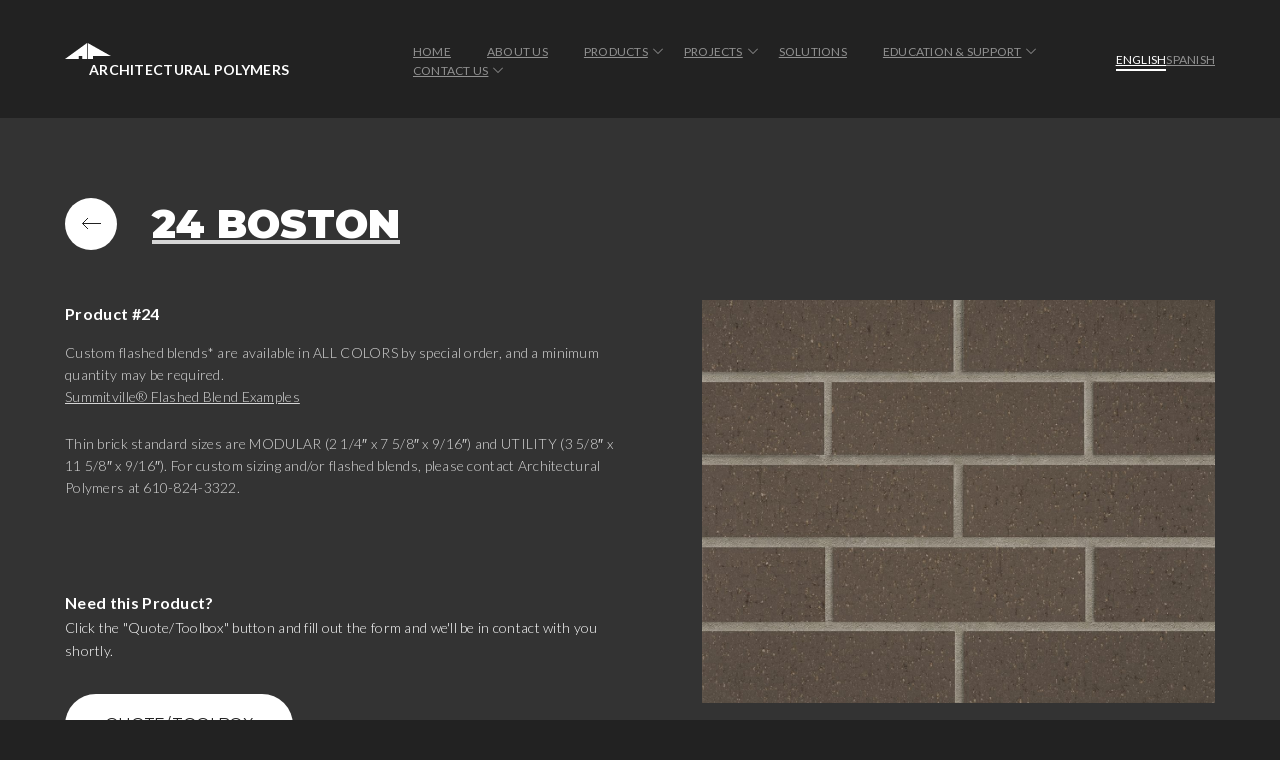

--- FILE ---
content_type: text/html; charset=UTF-8
request_url: https://apformliner.com/product/24-boston/
body_size: 20063
content:
<!doctype html>
<html lang="en-US">

<head>
    <meta charset="UTF-8">
    <meta name="viewport" content="width=device-width, initial-scale=1">
    <link rel="profile" href="https://gmpg.org/xfn/11">
    <link rel="preconnect" href="https://fonts.gstatic.com">
    <link href="https://fonts.googleapis.com/css2?family=Lato:ital,wght@0,300;0,400;0,700;1,300;1,400;1,700&family=Montserrat:ital,wght@0,300;0,400;0,500;0,600;0,700;0,800;0,900;1,300;1,400;1,500;1,600;1,700;1,800;1,900&display=swap" rel="stylesheet">
    <meta name='robots' content='index, follow, max-image-preview:large, max-snippet:-1, max-video-preview:-1' />
	<style>img:is([sizes="auto" i], [sizes^="auto," i]) { contain-intrinsic-size: 3000px 1500px }</style>
	
	<!-- This site is optimized with the Yoast SEO plugin v23.7 - https://yoast.com/wordpress/plugins/seo/ -->
	<title>24 Boston - Architectural Polymers</title>
	<link rel="canonical" href="https://apformliner.com/product/24-boston/" />
	<meta property="og:locale" content="en_US" />
	<meta property="og:type" content="article" />
	<meta property="og:title" content="24 Boston - Architectural Polymers" />
	<meta property="og:description" content="Custom flashed blends* are available in ALL COLORS by special order, and a minimum quantity may be required. Summitville® Flashed Blend Examples Thin brick standard sizes are MODULAR (2 1/4&#8243; x 7 5/8&#8243; x 9/16&#8243;) and UTILITY (3 5/8&#8243; x 11 5/8&#8243; x 9/16&#8243;). For custom sizing and/or flashed blends, please contact Architectural Polymers at [&hellip;]" />
	<meta property="og:url" content="https://apformliner.com/product/24-boston/" />
	<meta property="og:site_name" content="Architectural Polymers" />
	<meta property="article:modified_time" content="2025-06-25T19:11:46+00:00" />
	<meta property="og:image" content="https://apformliner.com/wp-content/uploads/2021/08/24-Boston-110422.jpg?_t=1750878706" />
	<meta property="og:image:width" content="1200" />
	<meta property="og:image:height" content="942" />
	<meta property="og:image:type" content="image/jpeg" />
	<meta name="twitter:card" content="summary_large_image" />
	<meta name="twitter:label1" content="Est. reading time" />
	<meta name="twitter:data1" content="1 minute" />
	<script type="application/ld+json" class="yoast-schema-graph">{"@context":"https://schema.org","@graph":[{"@type":"WebPage","@id":"https://apformliner.com/product/24-boston/","url":"https://apformliner.com/product/24-boston/","name":"24 Boston - Architectural Polymers","isPartOf":{"@id":"https://apformliner.com/#website"},"primaryImageOfPage":{"@id":"https://apformliner.com/product/24-boston/#primaryimage"},"image":{"@id":"https://apformliner.com/product/24-boston/#primaryimage"},"thumbnailUrl":"https://apformliner.com/wp-content/uploads/2021/08/24-Boston-110422.jpg","datePublished":"2021-08-31T11:30:09+00:00","dateModified":"2025-06-25T19:11:46+00:00","breadcrumb":{"@id":"https://apformliner.com/product/24-boston/#breadcrumb"},"inLanguage":"en-US","potentialAction":[{"@type":"ReadAction","target":["https://apformliner.com/product/24-boston/"]}]},{"@type":"ImageObject","inLanguage":"en-US","@id":"https://apformliner.com/product/24-boston/#primaryimage","url":"https://apformliner.com/wp-content/uploads/2021/08/24-Boston-110422.jpg","contentUrl":"https://apformliner.com/wp-content/uploads/2021/08/24-Boston-110422.jpg","width":1200,"height":942,"caption":"Summitville Thin Brick - 24 Boston"},{"@type":"BreadcrumbList","@id":"https://apformliner.com/product/24-boston/#breadcrumb","itemListElement":[{"@type":"ListItem","position":1,"name":"Home","item":"https://apformliner.com/"},{"@type":"ListItem","position":2,"name":"24 Boston"}]},{"@type":"WebSite","@id":"https://apformliner.com/#website","url":"https://apformliner.com/","name":"Architectural Polymers","description":"","publisher":{"@id":"https://apformliner.com/#organization"},"potentialAction":[{"@type":"SearchAction","target":{"@type":"EntryPoint","urlTemplate":"https://apformliner.com/?s={search_term_string}"},"query-input":{"@type":"PropertyValueSpecification","valueRequired":true,"valueName":"search_term_string"}}],"inLanguage":"en-US"},{"@type":"Organization","@id":"https://apformliner.com/#organization","name":"Architectural Polymers","url":"https://apformliner.com/","logo":{"@type":"ImageObject","inLanguage":"en-US","@id":"https://apformliner.com/#/schema/logo/image/","url":"https://apformliner.com/wp-content/uploads/2023/02/cropped-ap.png","contentUrl":"https://apformliner.com/wp-content/uploads/2023/02/cropped-ap.png","width":217,"height":228,"caption":"Architectural Polymers"},"image":{"@id":"https://apformliner.com/#/schema/logo/image/"}}]}</script>
	<!-- / Yoast SEO plugin. -->


<link rel='dns-prefetch' href='//www.googletagmanager.com' />
<link rel="alternate" type="application/rss+xml" title="Architectural Polymers &raquo; Feed" href="https://apformliner.com/feed/" />
<link rel="alternate" type="application/rss+xml" title="Architectural Polymers &raquo; Comments Feed" href="https://apformliner.com/comments/feed/" />
<script>
window._wpemojiSettings = {"baseUrl":"https:\/\/s.w.org\/images\/core\/emoji\/15.0.3\/72x72\/","ext":".png","svgUrl":"https:\/\/s.w.org\/images\/core\/emoji\/15.0.3\/svg\/","svgExt":".svg","source":{"concatemoji":"https:\/\/apformliner.com\/wp-includes\/js\/wp-emoji-release.min.js?ver=6.7.4"}};
/*! This file is auto-generated */
!function(i,n){var o,s,e;function c(e){try{var t={supportTests:e,timestamp:(new Date).valueOf()};sessionStorage.setItem(o,JSON.stringify(t))}catch(e){}}function p(e,t,n){e.clearRect(0,0,e.canvas.width,e.canvas.height),e.fillText(t,0,0);var t=new Uint32Array(e.getImageData(0,0,e.canvas.width,e.canvas.height).data),r=(e.clearRect(0,0,e.canvas.width,e.canvas.height),e.fillText(n,0,0),new Uint32Array(e.getImageData(0,0,e.canvas.width,e.canvas.height).data));return t.every(function(e,t){return e===r[t]})}function u(e,t,n){switch(t){case"flag":return n(e,"\ud83c\udff3\ufe0f\u200d\u26a7\ufe0f","\ud83c\udff3\ufe0f\u200b\u26a7\ufe0f")?!1:!n(e,"\ud83c\uddfa\ud83c\uddf3","\ud83c\uddfa\u200b\ud83c\uddf3")&&!n(e,"\ud83c\udff4\udb40\udc67\udb40\udc62\udb40\udc65\udb40\udc6e\udb40\udc67\udb40\udc7f","\ud83c\udff4\u200b\udb40\udc67\u200b\udb40\udc62\u200b\udb40\udc65\u200b\udb40\udc6e\u200b\udb40\udc67\u200b\udb40\udc7f");case"emoji":return!n(e,"\ud83d\udc26\u200d\u2b1b","\ud83d\udc26\u200b\u2b1b")}return!1}function f(e,t,n){var r="undefined"!=typeof WorkerGlobalScope&&self instanceof WorkerGlobalScope?new OffscreenCanvas(300,150):i.createElement("canvas"),a=r.getContext("2d",{willReadFrequently:!0}),o=(a.textBaseline="top",a.font="600 32px Arial",{});return e.forEach(function(e){o[e]=t(a,e,n)}),o}function t(e){var t=i.createElement("script");t.src=e,t.defer=!0,i.head.appendChild(t)}"undefined"!=typeof Promise&&(o="wpEmojiSettingsSupports",s=["flag","emoji"],n.supports={everything:!0,everythingExceptFlag:!0},e=new Promise(function(e){i.addEventListener("DOMContentLoaded",e,{once:!0})}),new Promise(function(t){var n=function(){try{var e=JSON.parse(sessionStorage.getItem(o));if("object"==typeof e&&"number"==typeof e.timestamp&&(new Date).valueOf()<e.timestamp+604800&&"object"==typeof e.supportTests)return e.supportTests}catch(e){}return null}();if(!n){if("undefined"!=typeof Worker&&"undefined"!=typeof OffscreenCanvas&&"undefined"!=typeof URL&&URL.createObjectURL&&"undefined"!=typeof Blob)try{var e="postMessage("+f.toString()+"("+[JSON.stringify(s),u.toString(),p.toString()].join(",")+"));",r=new Blob([e],{type:"text/javascript"}),a=new Worker(URL.createObjectURL(r),{name:"wpTestEmojiSupports"});return void(a.onmessage=function(e){c(n=e.data),a.terminate(),t(n)})}catch(e){}c(n=f(s,u,p))}t(n)}).then(function(e){for(var t in e)n.supports[t]=e[t],n.supports.everything=n.supports.everything&&n.supports[t],"flag"!==t&&(n.supports.everythingExceptFlag=n.supports.everythingExceptFlag&&n.supports[t]);n.supports.everythingExceptFlag=n.supports.everythingExceptFlag&&!n.supports.flag,n.DOMReady=!1,n.readyCallback=function(){n.DOMReady=!0}}).then(function(){return e}).then(function(){var e;n.supports.everything||(n.readyCallback(),(e=n.source||{}).concatemoji?t(e.concatemoji):e.wpemoji&&e.twemoji&&(t(e.twemoji),t(e.wpemoji)))}))}((window,document),window._wpemojiSettings);
</script>
<style id='wp-emoji-styles-inline-css'>

	img.wp-smiley, img.emoji {
		display: inline !important;
		border: none !important;
		box-shadow: none !important;
		height: 1em !important;
		width: 1em !important;
		margin: 0 0.07em !important;
		vertical-align: -0.1em !important;
		background: none !important;
		padding: 0 !important;
	}
</style>
<link rel='stylesheet' id='wp-block-library-css' href='https://apformliner.com/wp-includes/css/dist/block-library/style.min.css?ver=6.7.4' media='all' />
<style id='classic-theme-styles-inline-css'>
/*! This file is auto-generated */
.wp-block-button__link{color:#fff;background-color:#32373c;border-radius:9999px;box-shadow:none;text-decoration:none;padding:calc(.667em + 2px) calc(1.333em + 2px);font-size:1.125em}.wp-block-file__button{background:#32373c;color:#fff;text-decoration:none}
</style>
<style id='global-styles-inline-css'>
:root{--wp--preset--aspect-ratio--square: 1;--wp--preset--aspect-ratio--4-3: 4/3;--wp--preset--aspect-ratio--3-4: 3/4;--wp--preset--aspect-ratio--3-2: 3/2;--wp--preset--aspect-ratio--2-3: 2/3;--wp--preset--aspect-ratio--16-9: 16/9;--wp--preset--aspect-ratio--9-16: 9/16;--wp--preset--color--black: #000000;--wp--preset--color--cyan-bluish-gray: #abb8c3;--wp--preset--color--white: #ffffff;--wp--preset--color--pale-pink: #f78da7;--wp--preset--color--vivid-red: #cf2e2e;--wp--preset--color--luminous-vivid-orange: #ff6900;--wp--preset--color--luminous-vivid-amber: #fcb900;--wp--preset--color--light-green-cyan: #7bdcb5;--wp--preset--color--vivid-green-cyan: #00d084;--wp--preset--color--pale-cyan-blue: #8ed1fc;--wp--preset--color--vivid-cyan-blue: #0693e3;--wp--preset--color--vivid-purple: #9b51e0;--wp--preset--gradient--vivid-cyan-blue-to-vivid-purple: linear-gradient(135deg,rgba(6,147,227,1) 0%,rgb(155,81,224) 100%);--wp--preset--gradient--light-green-cyan-to-vivid-green-cyan: linear-gradient(135deg,rgb(122,220,180) 0%,rgb(0,208,130) 100%);--wp--preset--gradient--luminous-vivid-amber-to-luminous-vivid-orange: linear-gradient(135deg,rgba(252,185,0,1) 0%,rgba(255,105,0,1) 100%);--wp--preset--gradient--luminous-vivid-orange-to-vivid-red: linear-gradient(135deg,rgba(255,105,0,1) 0%,rgb(207,46,46) 100%);--wp--preset--gradient--very-light-gray-to-cyan-bluish-gray: linear-gradient(135deg,rgb(238,238,238) 0%,rgb(169,184,195) 100%);--wp--preset--gradient--cool-to-warm-spectrum: linear-gradient(135deg,rgb(74,234,220) 0%,rgb(151,120,209) 20%,rgb(207,42,186) 40%,rgb(238,44,130) 60%,rgb(251,105,98) 80%,rgb(254,248,76) 100%);--wp--preset--gradient--blush-light-purple: linear-gradient(135deg,rgb(255,206,236) 0%,rgb(152,150,240) 100%);--wp--preset--gradient--blush-bordeaux: linear-gradient(135deg,rgb(254,205,165) 0%,rgb(254,45,45) 50%,rgb(107,0,62) 100%);--wp--preset--gradient--luminous-dusk: linear-gradient(135deg,rgb(255,203,112) 0%,rgb(199,81,192) 50%,rgb(65,88,208) 100%);--wp--preset--gradient--pale-ocean: linear-gradient(135deg,rgb(255,245,203) 0%,rgb(182,227,212) 50%,rgb(51,167,181) 100%);--wp--preset--gradient--electric-grass: linear-gradient(135deg,rgb(202,248,128) 0%,rgb(113,206,126) 100%);--wp--preset--gradient--midnight: linear-gradient(135deg,rgb(2,3,129) 0%,rgb(40,116,252) 100%);--wp--preset--font-size--small: 13px;--wp--preset--font-size--medium: 20px;--wp--preset--font-size--large: 36px;--wp--preset--font-size--x-large: 42px;--wp--preset--spacing--20: 0.44rem;--wp--preset--spacing--30: 0.67rem;--wp--preset--spacing--40: 1rem;--wp--preset--spacing--50: 1.5rem;--wp--preset--spacing--60: 2.25rem;--wp--preset--spacing--70: 3.38rem;--wp--preset--spacing--80: 5.06rem;--wp--preset--shadow--natural: 6px 6px 9px rgba(0, 0, 0, 0.2);--wp--preset--shadow--deep: 12px 12px 50px rgba(0, 0, 0, 0.4);--wp--preset--shadow--sharp: 6px 6px 0px rgba(0, 0, 0, 0.2);--wp--preset--shadow--outlined: 6px 6px 0px -3px rgba(255, 255, 255, 1), 6px 6px rgba(0, 0, 0, 1);--wp--preset--shadow--crisp: 6px 6px 0px rgba(0, 0, 0, 1);}:where(.is-layout-flex){gap: 0.5em;}:where(.is-layout-grid){gap: 0.5em;}body .is-layout-flex{display: flex;}.is-layout-flex{flex-wrap: wrap;align-items: center;}.is-layout-flex > :is(*, div){margin: 0;}body .is-layout-grid{display: grid;}.is-layout-grid > :is(*, div){margin: 0;}:where(.wp-block-columns.is-layout-flex){gap: 2em;}:where(.wp-block-columns.is-layout-grid){gap: 2em;}:where(.wp-block-post-template.is-layout-flex){gap: 1.25em;}:where(.wp-block-post-template.is-layout-grid){gap: 1.25em;}.has-black-color{color: var(--wp--preset--color--black) !important;}.has-cyan-bluish-gray-color{color: var(--wp--preset--color--cyan-bluish-gray) !important;}.has-white-color{color: var(--wp--preset--color--white) !important;}.has-pale-pink-color{color: var(--wp--preset--color--pale-pink) !important;}.has-vivid-red-color{color: var(--wp--preset--color--vivid-red) !important;}.has-luminous-vivid-orange-color{color: var(--wp--preset--color--luminous-vivid-orange) !important;}.has-luminous-vivid-amber-color{color: var(--wp--preset--color--luminous-vivid-amber) !important;}.has-light-green-cyan-color{color: var(--wp--preset--color--light-green-cyan) !important;}.has-vivid-green-cyan-color{color: var(--wp--preset--color--vivid-green-cyan) !important;}.has-pale-cyan-blue-color{color: var(--wp--preset--color--pale-cyan-blue) !important;}.has-vivid-cyan-blue-color{color: var(--wp--preset--color--vivid-cyan-blue) !important;}.has-vivid-purple-color{color: var(--wp--preset--color--vivid-purple) !important;}.has-black-background-color{background-color: var(--wp--preset--color--black) !important;}.has-cyan-bluish-gray-background-color{background-color: var(--wp--preset--color--cyan-bluish-gray) !important;}.has-white-background-color{background-color: var(--wp--preset--color--white) !important;}.has-pale-pink-background-color{background-color: var(--wp--preset--color--pale-pink) !important;}.has-vivid-red-background-color{background-color: var(--wp--preset--color--vivid-red) !important;}.has-luminous-vivid-orange-background-color{background-color: var(--wp--preset--color--luminous-vivid-orange) !important;}.has-luminous-vivid-amber-background-color{background-color: var(--wp--preset--color--luminous-vivid-amber) !important;}.has-light-green-cyan-background-color{background-color: var(--wp--preset--color--light-green-cyan) !important;}.has-vivid-green-cyan-background-color{background-color: var(--wp--preset--color--vivid-green-cyan) !important;}.has-pale-cyan-blue-background-color{background-color: var(--wp--preset--color--pale-cyan-blue) !important;}.has-vivid-cyan-blue-background-color{background-color: var(--wp--preset--color--vivid-cyan-blue) !important;}.has-vivid-purple-background-color{background-color: var(--wp--preset--color--vivid-purple) !important;}.has-black-border-color{border-color: var(--wp--preset--color--black) !important;}.has-cyan-bluish-gray-border-color{border-color: var(--wp--preset--color--cyan-bluish-gray) !important;}.has-white-border-color{border-color: var(--wp--preset--color--white) !important;}.has-pale-pink-border-color{border-color: var(--wp--preset--color--pale-pink) !important;}.has-vivid-red-border-color{border-color: var(--wp--preset--color--vivid-red) !important;}.has-luminous-vivid-orange-border-color{border-color: var(--wp--preset--color--luminous-vivid-orange) !important;}.has-luminous-vivid-amber-border-color{border-color: var(--wp--preset--color--luminous-vivid-amber) !important;}.has-light-green-cyan-border-color{border-color: var(--wp--preset--color--light-green-cyan) !important;}.has-vivid-green-cyan-border-color{border-color: var(--wp--preset--color--vivid-green-cyan) !important;}.has-pale-cyan-blue-border-color{border-color: var(--wp--preset--color--pale-cyan-blue) !important;}.has-vivid-cyan-blue-border-color{border-color: var(--wp--preset--color--vivid-cyan-blue) !important;}.has-vivid-purple-border-color{border-color: var(--wp--preset--color--vivid-purple) !important;}.has-vivid-cyan-blue-to-vivid-purple-gradient-background{background: var(--wp--preset--gradient--vivid-cyan-blue-to-vivid-purple) !important;}.has-light-green-cyan-to-vivid-green-cyan-gradient-background{background: var(--wp--preset--gradient--light-green-cyan-to-vivid-green-cyan) !important;}.has-luminous-vivid-amber-to-luminous-vivid-orange-gradient-background{background: var(--wp--preset--gradient--luminous-vivid-amber-to-luminous-vivid-orange) !important;}.has-luminous-vivid-orange-to-vivid-red-gradient-background{background: var(--wp--preset--gradient--luminous-vivid-orange-to-vivid-red) !important;}.has-very-light-gray-to-cyan-bluish-gray-gradient-background{background: var(--wp--preset--gradient--very-light-gray-to-cyan-bluish-gray) !important;}.has-cool-to-warm-spectrum-gradient-background{background: var(--wp--preset--gradient--cool-to-warm-spectrum) !important;}.has-blush-light-purple-gradient-background{background: var(--wp--preset--gradient--blush-light-purple) !important;}.has-blush-bordeaux-gradient-background{background: var(--wp--preset--gradient--blush-bordeaux) !important;}.has-luminous-dusk-gradient-background{background: var(--wp--preset--gradient--luminous-dusk) !important;}.has-pale-ocean-gradient-background{background: var(--wp--preset--gradient--pale-ocean) !important;}.has-electric-grass-gradient-background{background: var(--wp--preset--gradient--electric-grass) !important;}.has-midnight-gradient-background{background: var(--wp--preset--gradient--midnight) !important;}.has-small-font-size{font-size: var(--wp--preset--font-size--small) !important;}.has-medium-font-size{font-size: var(--wp--preset--font-size--medium) !important;}.has-large-font-size{font-size: var(--wp--preset--font-size--large) !important;}.has-x-large-font-size{font-size: var(--wp--preset--font-size--x-large) !important;}
:where(.wp-block-post-template.is-layout-flex){gap: 1.25em;}:where(.wp-block-post-template.is-layout-grid){gap: 1.25em;}
:where(.wp-block-columns.is-layout-flex){gap: 2em;}:where(.wp-block-columns.is-layout-grid){gap: 2em;}
:root :where(.wp-block-pullquote){font-size: 1.5em;line-height: 1.6;}
</style>
<link rel='stylesheet' id='contact-form-7-css' href='https://apformliner.com/wp-content/plugins/contact-form-7/includes/css/styles.css?ver=5.9.8' media='all' />
<link rel='stylesheet' id='eeb-css-frontend-css' href='https://apformliner.com/wp-content/plugins/email-encoder-bundle/core/includes/assets/css/style.css?ver=241030-231731' media='all' />
<link rel='stylesheet' id='dashicons-css' href='https://apformliner.com/wp-includes/css/dashicons.min.css?ver=6.7.4' media='all' />
<link rel='stylesheet' id='architectural-style-css' href='https://apformliner.com/wp-content/themes/architectural/style.css?ver=1.0.0' media='all' />
<link rel='stylesheet' id='architectural-magnific-css' href='https://apformliner.com/wp-content/themes/architectural/css/magnific-popup.css?ver=6.7.4' media='all' />
<link rel='stylesheet' id='architectural-stylewe-css' href='https://apformliner.com/wp-content/themes/architectural/css/style.css?v=1&#038;ver=6.7.4' media='all' />
<link rel='stylesheet' id='architectural-newstyles-css' href='https://apformliner.com/wp-content/themes/architectural/css/newstyles.css?ver=6.7.4' media='all' />
<script src="https://apformliner.com/wp-content/themes/architectural/js/lib/jquery-3.3.1.min.js" id="jquery-js"></script>
<script src="https://apformliner.com/wp-content/plugins/email-encoder-bundle/core/includes/assets/js/custom.js?ver=241030-231731" id="eeb-js-frontend-js"></script>

<!-- Google tag (gtag.js) snippet added by Site Kit -->

<!-- Google Analytics snippet added by Site Kit -->
<script src="https://www.googletagmanager.com/gtag/js?id=GT-WVCLL6L" id="google_gtagjs-js" async></script>
<script id="google_gtagjs-js-after">
window.dataLayer = window.dataLayer || [];function gtag(){dataLayer.push(arguments);}
gtag("set","linker",{"domains":["apformliner.com"]});
gtag("js", new Date());
gtag("set", "developer_id.dZTNiMT", true);
gtag("config", "GT-WVCLL6L");
</script>

<!-- End Google tag (gtag.js) snippet added by Site Kit -->
<link rel="https://api.w.org/" href="https://apformliner.com/wp-json/" /><link rel="alternate" title="JSON" type="application/json" href="https://apformliner.com/wp-json/wp/v2/product/1005" /><link rel="EditURI" type="application/rsd+xml" title="RSD" href="https://apformliner.com/xmlrpc.php?rsd" />
<meta name="generator" content="WordPress 6.7.4" />
<link rel='shortlink' href='https://apformliner.com/?p=1005' />
<link rel="alternate" title="oEmbed (JSON)" type="application/json+oembed" href="https://apformliner.com/wp-json/oembed/1.0/embed?url=https%3A%2F%2Fapformliner.com%2Fproduct%2F24-boston%2F" />
<link rel="alternate" title="oEmbed (XML)" type="text/xml+oembed" href="https://apformliner.com/wp-json/oembed/1.0/embed?url=https%3A%2F%2Fapformliner.com%2Fproduct%2F24-boston%2F&#038;format=xml" />
<meta name="generator" content="Site Kit by Google 1.138.0" /><link rel="apple-touch-icon" sizes="180x180" href="/wp-content/uploads/fbrfg/apple-touch-icon.png">
<link rel="icon" type="image/png" sizes="32x32" href="/wp-content/uploads/fbrfg/favicon-32x32.png">
<link rel="icon" type="image/png" sizes="16x16" href="/wp-content/uploads/fbrfg/favicon-16x16.png">
<link rel="manifest" href="/wp-content/uploads/fbrfg/site.webmanifest">
<link rel="mask-icon" href="/wp-content/uploads/fbrfg/safari-pinned-tab.svg" color="#5bbad5">
<link rel="shortcut icon" href="/wp-content/uploads/fbrfg/favicon.ico">
<meta name="msapplication-TileColor" content="#da532c">
<meta name="msapplication-config" content="/wp-content/uploads/fbrfg/browserconfig.xml">
<meta name="theme-color" content="#ffffff"><!-- All in one Favicon 4.8 -->    <!-- Global site tag (gtag.js) - Google Analytics -->
    <script async src="https://www.googletagmanager.com/gtag/js?id=UA-18223695-1"></script>
    <script>
        window.dataLayer = window.dataLayer || [];

        function gtag() {
            dataLayer.push(arguments);
        }
        gtag('js', new Date());

        gtag('config', 'UA-18223695-1');
    </script>
</head>

<body class="product-template-default single single-product postid-1005 wp-custom-logo">
        <header class="main-header">
        <div class="container">
            <h1 class="logo">
                <a href="https://apformliner.com">
                    <svg width="46" height="16" viewBox="0 0 46 16" fill="none" xmlns="http://www.w3.org/2000/svg">
                        <path d="M22.0321 0V16H17.1463V13.0704H13.6894V16H0L22.0321 0Z" fill="#ffffff" />
                        <path d="M22.7695 0V16H27.978V13.0704H46L22.7695 0Z" fill="#ffffff" />
                    </svg>
                    <span>Architectural Polymers</span>
                </a>
            </h1>
            <ul id="menu-main-menu" class="main-menu"><li id="menu-item-32" class="menu-item menu-item-type-post_type menu-item-object-page menu-item-home menu-item-32"><a href="https://apformliner.com/">Home</a></li>
<li id="menu-item-28" class="menu-item menu-item-type-post_type menu-item-object-page menu-item-28"><a href="https://apformliner.com/about-us/">About Us</a></li>
<li id="menu-item-33" class="menu-item menu-item-type-post_type menu-item-object-page menu-item-has-children menu-item-33"><a href="https://apformliner.com/products/">Products</a>
<ul class="sub-menu">
	<li id="menu-item-1960" class="menu-item menu-item-type-custom menu-item-object-custom menu-item-has-children menu-item-1960"><a href="/products/#architectural-formliners">Architectural Formliners</a>
	<ul class="sub-menu">
		<li id="menu-item-1771" class="menu-item menu-item-type-taxonomy menu-item-object-product_category menu-item-has-children menu-item-1771"><a href="https://apformliner.com/product_category/single-use-hips-plastic-formliners/">Single Use</a>
		<ul class="sub-menu">
			<li id="menu-item-1772" class="menu-item menu-item-type-taxonomy menu-item-object-product_category menu-item-1772"><a href="https://apformliner.com/product_category/new-contemporary-single-use-hips-plastic-formliners/">Contemporary</a></li>
			<li id="menu-item-1773" class="menu-item menu-item-type-taxonomy menu-item-object-product_category menu-item-1773"><a href="https://apformliner.com/product_category/brick-single-use-hips-plastic-formliners/">Brick</a></li>
			<li id="menu-item-1774" class="menu-item menu-item-type-taxonomy menu-item-object-product_category menu-item-1774"><a href="https://apformliner.com/product_category/flat-single-use-hips-plastic-formliners/">Flat</a></li>
			<li id="menu-item-1775" class="menu-item menu-item-type-taxonomy menu-item-object-product_category menu-item-1775"><a href="https://apformliner.com/product_category/fractured-single-use-hips-plastic-formliners/">Fractured</a></li>
			<li id="menu-item-4548" class="menu-item menu-item-type-taxonomy menu-item-object-product_category menu-item-4548"><a href="https://apformliner.com/product_category/asymmetrical-ribs/">Rhythmic Asymmetrical Ribs</a></li>
			<li id="menu-item-4549" class="menu-item menu-item-type-taxonomy menu-item-object-product_category menu-item-4549"><a href="https://apformliner.com/product_category/sinewaves/">Rhythmic Sinewaves</a></li>
			<li id="menu-item-4550" class="menu-item menu-item-type-taxonomy menu-item-object-product_category menu-item-4550"><a href="https://apformliner.com/product_category/symmetrical-ribs/">Rhythmic Symmetrical Ribs</a></li>
			<li id="menu-item-4551" class="menu-item menu-item-type-taxonomy menu-item-object-product_category menu-item-4551"><a href="https://apformliner.com/product_category/v-grooves/">Rhythmic V-Grooves</a></li>
			<li id="menu-item-1777" class="menu-item menu-item-type-taxonomy menu-item-object-product_category menu-item-1777"><a href="https://apformliner.com/product_category/stone-and-block-single-use-hips-plastic-formliners/">Stone and Block</a></li>
			<li id="menu-item-2455" class="menu-item menu-item-type-taxonomy menu-item-object-product_category menu-item-2455"><a href="https://apformliner.com/product_category/wood-single-use-hips-plastic-formliners/">Wood</a></li>
		</ul>
</li>
		<li id="menu-item-1758" class="menu-item menu-item-type-taxonomy menu-item-object-product_category menu-item-has-children menu-item-1758"><a href="https://apformliner.com/product_category/high-re-use-elastomeric-formliners/">High Re-Use</a>
		<ul class="sub-menu">
			<li id="menu-item-1759" class="menu-item menu-item-type-taxonomy menu-item-object-product_category menu-item-1759"><a href="https://apformliner.com/product_category/new-contemporary-formliner/">Contemporary Patterns</a></li>
			<li id="menu-item-1760" class="menu-item menu-item-type-taxonomy menu-item-object-product_category menu-item-1760"><a href="https://apformliner.com/product_category/brick-formliner/">Brick Patterns</a></li>
			<li id="menu-item-1761" class="menu-item menu-item-type-taxonomy menu-item-object-product_category menu-item-1761"><a href="https://apformliner.com/product_category/flat-formliner/">Flat Patterns</a></li>
			<li id="menu-item-1778" class="menu-item menu-item-type-taxonomy menu-item-object-product_category menu-item-1778"><a href="https://apformliner.com/product_category/fractured-formliner/">Fractured Patterns</a></li>
			<li id="menu-item-4544" class="menu-item menu-item-type-taxonomy menu-item-object-product_category menu-item-4544"><a href="https://apformliner.com/product_category/mu-asymmetrical-rib/">Rhythmic Asymmetrical Rib Patterns</a></li>
			<li id="menu-item-4545" class="menu-item menu-item-type-taxonomy menu-item-object-product_category menu-item-4545"><a href="https://apformliner.com/product_category/mu-sinewave/">Rhythmic Sinewave Patterns</a></li>
			<li id="menu-item-4546" class="menu-item menu-item-type-taxonomy menu-item-object-product_category menu-item-4546"><a href="https://apformliner.com/product_category/mu-symmetricalribs/">Rhythmic Symmetrical Rib Patterns</a></li>
			<li id="menu-item-4547" class="menu-item menu-item-type-taxonomy menu-item-object-product_category menu-item-4547"><a href="https://apformliner.com/product_category/mu-vgroove/">Rhythmic V-Groove Patterns</a></li>
			<li id="menu-item-1780" class="menu-item menu-item-type-taxonomy menu-item-object-product_category menu-item-1780"><a href="https://apformliner.com/product_category/stone-and-block-formliner/">Stone and Block Patterns</a></li>
			<li id="menu-item-1781" class="menu-item menu-item-type-taxonomy menu-item-object-product_category menu-item-1781"><a href="https://apformliner.com/product_category/wood-formliner/">Wood Patterns</a></li>
		</ul>
</li>
	</ul>
</li>
	<li id="menu-item-1964" class="menu-item menu-item-type-custom menu-item-object-custom menu-item-1964"><a href="https://apformliner.com/products/#photo-engraved-formliner">Photo Engraved Formliner</a></li>
	<li id="menu-item-1962" class="menu-item menu-item-type-custom menu-item-object-custom menu-item-1962"><a href="https://apformliner.com/products/#concrete-art">Concrete Art</a></li>
	<li id="menu-item-1966" class="menu-item menu-item-type-custom menu-item-object-custom menu-item-has-children menu-item-1966"><a href="/products/#thin-brick-formliners">Thin Brick Formliners</a>
	<ul class="sub-menu">
		<li id="menu-item-3664" class="menu-item menu-item-type-taxonomy menu-item-object-product_category menu-item-has-children menu-item-3664"><a href="https://apformliner.com/product_category/single-use/">Single-Use</a>
		<ul class="sub-menu">
			<li id="menu-item-3672" class="menu-item menu-item-type-taxonomy menu-item-object-product_category menu-item-3672"><a href="https://apformliner.com/product_category/versa-brix-s-standard/">Versa-Brix® S Standard</a></li>
			<li id="menu-item-3673" class="menu-item menu-item-type-taxonomy menu-item-object-product_category menu-item-3673"><a href="https://apformliner.com/product_category/versa-brix-s-antiqueclassic/">Versa-Brix® S Antique Classic</a></li>
			<li id="menu-item-3674" class="menu-item menu-item-type-taxonomy menu-item-object-product_category menu-item-3674"><a href="https://apformliner.com/product_category/versa-brix-grapevine/">Versa-Brix® Grapevine</a></li>
			<li id="menu-item-3669" class="menu-item menu-item-type-taxonomy menu-item-object-product_category menu-item-3669"><a href="https://apformliner.com/product_category/versa-brix-block-s/">Versa-Brix® Versa Block</a></li>
		</ul>
</li>
		<li id="menu-item-3663" class="menu-item menu-item-type-taxonomy menu-item-object-product_category menu-item-has-children menu-item-3663"><a href="https://apformliner.com/product_category/custom-multi-use/">Custom Multi-Use</a>
		<ul class="sub-menu">
			<li id="menu-item-3665" class="menu-item menu-item-type-taxonomy menu-item-object-product_category menu-item-3665"><a href="https://apformliner.com/product_category/versa-brix-antiqueclassic-m/">Versa-Brix® Antique Classic</a></li>
			<li id="menu-item-3667" class="menu-item menu-item-type-taxonomy menu-item-object-product_category menu-item-3667"><a href="https://apformliner.com/product_category/versa-brix-grapevine-m/">Versa-Brix® Grapevine</a></li>
			<li id="menu-item-3668" class="menu-item menu-item-type-taxonomy menu-item-object-product_category menu-item-3668"><a href="https://apformliner.com/product_category/versa-brixm-m/">Versa-Brix® M</a></li>
			<li id="menu-item-3675" class="menu-item menu-item-type-taxonomy menu-item-object-product_category menu-item-3675"><a href="https://apformliner.com/product_category/versa-brix-versablock-m/">Versa-Brix® Versa Block</a></li>
			<li id="menu-item-3670" class="menu-item menu-item-type-taxonomy menu-item-object-product_category menu-item-3670"><a href="https://apformliner.com/product_category/versa-brix-vertical-m/">Versa-Brix® Vertical</a></li>
			<li id="menu-item-3671" class="menu-item menu-item-type-taxonomy menu-item-object-product_category menu-item-3671"><a href="https://apformliner.com/product_category/versa-brix-3d-m/">Versa-Brix® 3-D</a></li>
		</ul>
</li>
	</ul>
</li>
	<li id="menu-item-1965" class="menu-item menu-item-type-custom menu-item-object-custom menu-item-has-children menu-item-1965"><a href="/products/#thin-brick">Thin Brick for Precast</a>
	<ul class="sub-menu">
		<li id="menu-item-1785" class="menu-item menu-item-type-taxonomy menu-item-object-product_category menu-item-has-children menu-item-1785"><a href="https://apformliner.com/product_category/metrobrick/">METROBRICK®</a>
		<ul class="sub-menu">
			<li id="menu-item-2539" class="menu-item menu-item-type-custom menu-item-object-custom menu-item-2539"><a href="https://apformliner.com/product_category/wirecut-metroblends/">Fast Ship Wirecut Blends</a></li>
			<li id="menu-item-2540" class="menu-item menu-item-type-custom menu-item-object-custom menu-item-2540"><a href="https://apformliner.com/product_category/metrorange/">Flashed Colors &#8211; Range</a></li>
			<li id="menu-item-2541" class="menu-item menu-item-type-custom menu-item-object-custom menu-item-2541"><a href="https://apformliner.com/product_category/metro-brick-single-tone/">Single Tone Colors</a></li>
			<li id="menu-item-5112" class="menu-item menu-item-type-custom menu-item-object-custom menu-item-5112"><a href="https://apformliner.com/product_category/imperial-blend-colors">Imperial Blend Colors</a></li>
		</ul>
</li>
		<li id="menu-item-1787" class="menu-item menu-item-type-taxonomy menu-item-object-product_category current-product-ancestor menu-item-has-children menu-item-1787"><a href="https://apformliner.com/product_category/summitville/">Summitville®</a>
		<ul class="sub-menu">
			<li id="menu-item-2544" class="menu-item menu-item-type-custom menu-item-object-custom menu-item-2544"><a href="https://apformliner.com/product_category/landmark-series/">Landmark series</a></li>
			<li id="menu-item-2545" class="menu-item menu-item-type-custom menu-item-object-custom menu-item-2545"><a href="https://apformliner.com/product_category/olde-towne-series/">Olde Town Series</a></li>
			<li id="menu-item-2546" class="menu-item menu-item-type-custom menu-item-object-custom menu-item-2546"><a href="https://apformliner.com/product_category/summitvillethinbrickblends/">Thin Brick Blends</a></li>
			<li id="menu-item-2547" class="menu-item menu-item-type-custom menu-item-object-custom menu-item-2547"><a href="https://apformliner.com/product_category/summitvillewirecut/">Wirecut Colors</a></li>
		</ul>
</li>
		<li id="menu-item-1783" class="menu-item menu-item-type-taxonomy menu-item-object-product_category menu-item-has-children menu-item-1783"><a href="https://apformliner.com/product_category/en/">Endicott®</a>
		<ul class="sub-menu">
			<li id="menu-item-2536" class="menu-item menu-item-type-custom menu-item-object-custom menu-item-2536"><a href="https://apformliner.com/product_category/endicott-colors/">Colors</a></li>
			<li id="menu-item-2537" class="menu-item menu-item-type-custom menu-item-object-custom menu-item-2537"><a href="https://apformliner.com/product_category/endicott-glazed/">Glazed Smooth</a></li>
			<li id="menu-item-2538" class="menu-item menu-item-type-custom menu-item-object-custom menu-item-2538"><a href="https://apformliner.com/product_category/endicott-glazed-velour/">Glazed Velour</a></li>
		</ul>
</li>
		<li id="menu-item-1786" class="menu-item menu-item-type-taxonomy menu-item-object-product_category menu-item-has-children menu-item-1786"><a href="https://apformliner.com/product_category/roben-tonbaustoffe/">Röben® Tonbaustoffe</a>
		<ul class="sub-menu">
			<li id="menu-item-2542" class="menu-item menu-item-type-custom menu-item-object-custom menu-item-2542"><a href="https://apformliner.com/product_category/roben-aarhus/">Aarhus</a></li>
			<li id="menu-item-2543" class="menu-item menu-item-type-custom menu-item-object-custom menu-item-2543"><a href="https://apformliner.com/product_category/roben-nonaarhus/">non-Aarhus</a></li>
		</ul>
</li>
		<li id="menu-item-1784" class="menu-item menu-item-type-taxonomy menu-item-object-product_category menu-item-1784"><a href="https://apformliner.com/product_category/general-shale/">General Shale®</a></li>
	</ul>
</li>
	<li id="menu-item-2327" class="menu-item menu-item-type-taxonomy menu-item-object-product_category menu-item-has-children menu-item-2327"><a href="https://apformliner.com/product_category/tumbled-thin-brick/">Tumbled Thin Brick for Precast</a>
	<ul class="sub-menu">
		<li id="menu-item-2334" class="menu-item menu-item-type-custom menu-item-object-custom menu-item-2334"><a href="https://apformliner.com/product_category/general-shale-colors/">General Shale Colors</a></li>
		<li id="menu-item-3330" class="menu-item menu-item-type-custom menu-item-object-custom menu-item-3330"><a href="https://apformliner.com/product_category/metrobrick-vintage/">METROBRICK® VINTAGE COLORS</a></li>
		<li id="menu-item-2335" class="menu-item menu-item-type-custom menu-item-object-custom menu-item-2335"><a href="https://apformliner.com/product_category/roben-tonbaustoffe-colors/">Roben Tonbaustoffe Colors</a></li>
	</ul>
</li>
	<li id="menu-item-2329" class="menu-item menu-item-type-custom menu-item-object-custom menu-item-has-children menu-item-2329"><a href="https://apformliner.com/products/#terra-cotta">Terra Cotta for Precast</a>
	<ul class="sub-menu">
		<li id="menu-item-2330" class="menu-item menu-item-type-custom menu-item-object-custom menu-item-2330"><a href="https://apformliner.com/product_category/design-glazed/">Design (glazed)</a></li>
		<li id="menu-item-2331" class="menu-item menu-item-type-custom menu-item-object-custom menu-item-2331"><a href="https://apformliner.com/product_category/design-unglazed/">Design (unglazed)</a></li>
		<li id="menu-item-2332" class="menu-item menu-item-type-custom menu-item-object-custom menu-item-2332"><a href="https://apformliner.com/product_category/natura/">Natura (unglazed)</a></li>
		<li id="menu-item-2333" class="menu-item menu-item-type-custom menu-item-object-custom menu-item-2333"><a href="https://apformliner.com/product_category/spectraview/">SpectraView</a></li>
	</ul>
</li>
	<li id="menu-item-1963" class="menu-item menu-item-type-custom menu-item-object-custom menu-item-1963"><a href="https://apformliner.com/products/#concrete-forming-accessories">Concrete Forming Accessories</a></li>
</ul>
</li>
<li id="menu-item-34" class="menu-item menu-item-type-post_type menu-item-object-page menu-item-has-children menu-item-34"><a href="https://apformliner.com/form-liner-projects/">Projects</a>
<ul class="sub-menu">
	<li id="menu-item-1788" class="menu-item menu-item-type-taxonomy menu-item-object-project_category menu-item-1788"><a href="https://apformliner.com/project_category/bridge-highway/">Bridge &amp; Highway</a></li>
	<li id="menu-item-1789" class="menu-item menu-item-type-taxonomy menu-item-object-project_category menu-item-1789"><a href="https://apformliner.com/project_category/institutions-government/">Institutions &amp; Government</a></li>
	<li id="menu-item-1790" class="menu-item menu-item-type-taxonomy menu-item-object-project_category menu-item-1790"><a href="https://apformliner.com/project_category/parking-decks/">Parking Decks</a></li>
	<li id="menu-item-1791" class="menu-item menu-item-type-taxonomy menu-item-object-project_category menu-item-1791"><a href="https://apformliner.com/project_category/retail-commercial/">Retail &amp; Commercial</a></li>
	<li id="menu-item-1792" class="menu-item menu-item-type-taxonomy menu-item-object-project_category menu-item-1792"><a href="https://apformliner.com/project_category/office-hospital/">Office &amp; Hospital</a></li>
	<li id="menu-item-1793" class="menu-item menu-item-type-taxonomy menu-item-object-project_category menu-item-1793"><a href="https://apformliner.com/project_category/stadium-arenas/">Stadium &amp; Arenas</a></li>
	<li id="menu-item-1794" class="menu-item menu-item-type-taxonomy menu-item-object-project_category menu-item-1794"><a href="https://apformliner.com/project_category/multi-tenant-residential/">Multi-Tenant Residential</a></li>
</ul>
</li>
<li id="menu-item-35" class="menu-item menu-item-type-post_type menu-item-object-page menu-item-35"><a href="https://apformliner.com/single-use-form-liners/">Solutions</a></li>
<li id="menu-item-31" class="menu-item menu-item-type-post_type menu-item-object-page menu-item-has-children menu-item-31"><a href="https://apformliner.com/education-supportold/">Education &#038; Support</a>
<ul class="sub-menu">
	<li id="menu-item-4875" class="menu-item menu-item-type-custom menu-item-object-custom menu-item-4875"><a href="https://apformliner.com/education-support#lunch-and-learn">AIA Sign up</a></li>
	<li id="menu-item-4502" class="menu-item menu-item-type-post_type menu-item-object-education_support menu-item-4502"><a href="https://apformliner.com/education_support/master-specifications/">Master Specifications</a></li>
	<li id="menu-item-4503" class="menu-item menu-item-type-post_type menu-item-object-education_support menu-item-4503"><a href="https://apformliner.com/education_support/precast-pci-standards/">Precast PCI Standards</a></li>
	<li id="menu-item-4504" class="menu-item menu-item-type-post_type menu-item-object-education_support menu-item-4504"><a href="https://apformliner.com/education_support/tilt-up/">Tilt-Up</a></li>
	<li id="menu-item-4505" class="menu-item menu-item-type-post_type menu-item-object-education_support menu-item-4505"><a href="https://apformliner.com/education_support/cast-in-place/">Cast-in-Place</a></li>
	<li id="menu-item-4507" class="menu-item menu-item-type-post_type menu-item-object-education_support menu-item-4507"><a href="https://apformliner.com/education_support/terra-cotta-testing/">Terra Cotta</a></li>
	<li id="menu-item-4506" class="menu-item menu-item-type-post_type menu-item-object-education_support menu-item-4506"><a href="https://apformliner.com/education_support/versa-brix-thin-brick-in-lay-systems/">Versa-Brix® Thin Brick In-Lay Systems</a></li>
	<li id="menu-item-4508" class="menu-item menu-item-type-post_type menu-item-object-education_support menu-item-4508"><a href="https://apformliner.com/education_support/thin-brick-testing/">Thin Brick</a></li>
	<li id="menu-item-4509" class="menu-item menu-item-type-post_type menu-item-object-education_support menu-item-4509"><a href="https://apformliner.com/education_support/accessories-sds/">Accessories/SDS</a></li>
	<li id="menu-item-4050" class="menu-item menu-item-type-post_type menu-item-object-page menu-item-4050"><a href="https://apformliner.com/blog/">Blog</a></li>
</ul>
</li>
<li id="menu-item-582" class="menu-item menu-item-type-post_type menu-item-object-page menu-item-has-children menu-item-582"><a href="https://apformliner.com/contact-ap-formliner/">Contact Us</a>
<ul class="sub-menu">
	<li id="menu-item-3963" class="menu-item menu-item-type-post_type menu-item-object-page menu-item-3963"><a href="https://apformliner.com/careers/">Careers</a></li>
</ul>
</li>
</ul>            <!-- <div class="icons">
                <a href="#">
                    <svg width="18" height="17" viewBox="0 0 18 17" fill="none" xmlns="http://www.w3.org/2000/svg">
                    <path fill-rule="evenodd" clip-rule="evenodd" d="M13.9886 14.8626H4.01154L2.64511 9.38432H15.3551L13.9886 14.8626ZM1.56525 6.44957H16.4348V7.81914H16.353H1.64703H1.56525V6.44957ZM17.2174 4.88439H15.0637C15.056 4.88439 15.0507 4.82452 15.0425 4.81455L11.3443 0.291851C11.07 -0.0423224 10.577 -0.100431 10.2428 0.174265C9.9088 0.44896 9.86067 0.976047 10.1352 1.31022L13.0426 4.88439H4.95743L7.86483 1.30553C8.13933 0.971351 8.091 0.458547 7.75702 0.183851C7.42324 -0.0906485 6.9302 -0.0519094 6.6557 0.282265L2.95748 4.81924C2.94926 4.82922 2.94398 4.88439 2.93635 4.88439H0.782609C0.350413 4.88439 0 5.15831 0 5.59089V8.51589C0 8.94848 0.350413 9.38439 0.782609 9.38439H1.03324L2.50239 15.3256C2.6683 16.0015 3.27072 16.4279 3.96724 16.4279H14.0328C14.7293 16.4279 15.3317 16.0015 15.4976 15.3256L16.9668 9.38439H17.2174C17.6496 9.38439 18 8.94848 18 8.51589V5.59089C18 5.15831 17.6496 4.88439 17.2174 4.88439Z" fill="white"/>
                </svg>
                </a>
                <a href="#">
                    <svg width="18" height="16" viewBox="0 0 18 16" fill="none" xmlns="http://www.w3.org/2000/svg">
                    <path fill-rule="evenodd" clip-rule="evenodd" d="M9.26679 13.0863C9.1042 13.1967 8.89542 13.1968 8.73281 13.0863C7.8599 12.4937 5.01638 10.4804 2.74711 7.93477C1.6512 6.70553 1.37848 5.2063 1.99906 3.82155C2.57443 2.53727 3.80743 1.67432 5.06702 1.67432C7.56484 1.67432 8.13016 3.54255 8.18793 3.76148C8.28044 4.13069 8.61198 4.39525 8.99333 4.39525C9.38095 4.39525 9.71479 4.1309 9.81149 3.76253C9.86737 3.54925 10.4304 1.67662 12.9328 1.67662C14.1922 1.67662 15.4252 2.53832 16.0008 3.8226C16.6212 5.20735 16.3486 6.70553 15.2525 7.93477C12.9853 10.478 10.14 12.4931 9.26679 13.0863ZM12.933 0C10.9963 0 9.74005 0.851862 8.99995 1.77468C8.25986 0.851862 7.00363 0 5.06716 0C3.12922 0 1.32524 1.23133 0.47129 3.13682C-0.417828 5.12101 -0.0341761 7.33103 1.4975 9.0492C4.39992 12.3051 7.40544 14.2835 8.5345 14.9679C8.82319 15.1429 9.17672 15.1429 9.46541 14.9679C10.5945 14.2835 13.6 12.3051 16.5024 9.0492C18.0341 7.33103 18.4179 5.12101 17.5286 3.13682C16.6749 1.23133 14.8709 0 12.933 0Z" fill="white"/>
                </svg>
                </a>
            </div> -->
            <div class="toggle-menu">
                <span></span>
                <span></span>
                <span></span>
            </div>

                        <ul class="lang-switcher lang-switcher_desktop">
                <li>
                    <a class="cur-lang" href="https://apformliner.com">
                        English                    </a>
                </li>
                <li>
                    <a class="" href="https://apformliner.com/es">
                        Spanish                    </a>
                </li>
            </ul>
        </div>
    </header>
    <div class="mob-menu">
        <div class="container">
            <ul id="menu-main-menu-1" class="  dflex"><li class="menu-item menu-item-type-post_type menu-item-object-page menu-item-home menu-item-32"><a href="https://apformliner.com/">Home</a></li>
<li class="menu-item menu-item-type-post_type menu-item-object-page menu-item-28"><a href="https://apformliner.com/about-us/">About Us</a></li>
<li class="menu-item menu-item-type-post_type menu-item-object-page menu-item-33"><a href="https://apformliner.com/products/">Products</a></li>
<li class="menu-item menu-item-type-post_type menu-item-object-page menu-item-34"><a href="https://apformliner.com/form-liner-projects/">Projects</a></li>
<li class="menu-item menu-item-type-post_type menu-item-object-page menu-item-35"><a href="https://apformliner.com/single-use-form-liners/">Solutions</a></li>
<li class="menu-item menu-item-type-post_type menu-item-object-page menu-item-31"><a href="https://apformliner.com/education-supportold/">Education &#038; Support</a></li>
<li class="menu-item menu-item-type-post_type menu-item-object-page menu-item-582"><a href="https://apformliner.com/contact-ap-formliner/">Contact Us</a></li>
</ul>            <ul class="lang-switcher lang-switcher_mobile">
                <li>
                    <a class="cur-lang" href="https://apformliner.com">
                        English                    </a>
                </li>
                <li>
                    <a class="" href="https://apformliner.com/es">
                        Spanish                    </a>
                </li>
            </ul>
        </div>
    </div>
<main class="main-block bg-light">
    <!--  -->
    <style>
        /* NOTE: The styles were added inline because Prefixfree needs access to your styles and they must be inlined if they are on local disk! */
        /*

        ====== 3d unfold ======

        */

        .mfp-3d-unfold .mfp-content {
            perspective: 2000px;
        }

        .mfp-3d-unfold .mfp-with-anim {
            opacity: 0;
            transition: all 0.3s ease-in-out;
            transform-style: preserve-3d;
            transform: rotateY(-60deg);
        }

        .mfp-3d-unfold.mfp-bg {
            opacity: 0;
            transition: all 0.5s;
        }

        .mfp-3d-unfold.mfp-ready .mfp-with-anim {
            opacity: 1;
            transform: rotateY(0deg);
        }

        .mfp-3d-unfold.mfp-ready.mfp-bg {
            opacity: 0.8;
        }

        .mfp-3d-unfold.mfp-removing .mfp-with-anim {
            transform: rotateY(60deg);
            opacity: 0;
        }

        .mfp-3d-unfold.mfp-removing.mfp-bg {
            opacity: 0;
        }
    </style>
    <!--  -->
    <section class="main-sect pad-top-md">
        <div class="container">
            <div class="tab_solution2 blackbr_row1">
                <div class="blackbr active">
                    <h2><a class="back-link" href="/products"><i class="back-icon"></i> <strong>24 Boston</strong></a></h2>
                    <div class="modalbody">
                        <div class="modalbody__left">
                                                            <div class="modalbody__subtitlee">Product #24</div>
                                                        
                            <p>Custom flashed blends* are available in ALL COLORS by special order, and a minimum quantity may be required.<br />
<a href="https://apformliner.com/wp-content/uploads/2021/07/Summitville®-Flashed-Blend-Examples.pdf" target="_blank" rel="noopener">Summitville® Flashed Blend Examples</a></p>
<p>Thin brick standard sizes are MODULAR (2 1/4&#8243; x 7 5/8&#8243; x 9/16&#8243;) and UTILITY (3 5/8&#8243; x 11 5/8&#8243; x 9/16&#8243;). For custom sizing and/or flashed blends, please contact Architectural Polymers at 610-824-3322.</p>
                            
                                <ul class="range-info">
																										                                </ul>
                            
                            
                            <div class="modalbody__form">
                                <div class="modalbody__formtitle">Need this Product?</div>
                                <div class="modalbody__subtitle">Click the "Quote/Toolbox" button and fill out the form and we'll be in contact with you shortly.</div>
                                <!-- 
<div class="wpcf7 no-js" id="wpcf7-f608-o1" lang="en-US" dir="ltr">
<div class="screen-reader-response"><p role="status" aria-live="polite" aria-atomic="true"></p> <ul></ul></div>
<form action="/product/24-boston/#wpcf7-f608-o1" method="post" class="wpcf7-form init" aria-label="Contact form" novalidate="novalidate" data-status="init">
<div style="display: none;">
<input type="hidden" name="_wpcf7" value="608" />
<input type="hidden" name="_wpcf7_version" value="5.9.8" />
<input type="hidden" name="_wpcf7_locale" value="en_US" />
<input type="hidden" name="_wpcf7_unit_tag" value="wpcf7-f608-o1" />
<input type="hidden" name="_wpcf7_container_post" value="0" />
<input type="hidden" name="_wpcf7_posted_data_hash" value="" />
</div>
<div class="modalbody__forminside">
	<div class="modalbody__formleft">
		<p><label><br />
<span>enter the quantity</span><br />
<span class="wpcf7-form-control-wrap" data-name="Quantity1"><input class="wpcf7-form-control wpcf7-number wpcf7-validates-as-number modalbody__input" id="quantity1" aria-invalid="false" value="15" type="number" name="Quantity1" /></span><br />
</label>
		</p>
	</div>
	<div class="modalbody__formright">
		<div class="openpopupprodjs modalbody__submit btn">
			<p>QUOTE/ TOOLBOX
			</p>
		</div>
	</div>
	<div class="popup popup_formjs">
		<div class="popup__inside">
			<div class="popup__body">
				<div class="popup__close">
					<p>+
					</p>
				</div>
				<div class="popup__bodyinside">
					<div class="popuptitle">
						<p>Fill in the fields
						</p>
					</div>
					<div class="formarch">
						<div class="formarchfull">
							<p><span class="wpcf7-form-control-wrap" data-name="UserName"><input size="40" maxlength="400" class="wpcf7-form-control wpcf7-text wpcf7-validates-as-required inputarhit" aria-required="true" aria-invalid="false" placeholder="Your name" value="" type="text" name="UserName" /></span>
							</p>
						</div>
						<div class="formarchfull">
							<p><span class="wpcf7-form-control-wrap" data-name="Email"><input size="40" maxlength="400" class="wpcf7-form-control wpcf7-email wpcf7-validates-as-required wpcf7-text wpcf7-validates-as-email inputarhit" aria-required="true" aria-invalid="false" placeholder="Your email" value="" type="email" name="Email" /></span>
							</p>
						</div>
						<div class="formarchfull">
							<p><span class="wpcf7-form-control-wrap" data-name="UserCompany"><input size="40" maxlength="400" class="wpcf7-form-control wpcf7-text wpcf7-validates-as-required inputarhit" aria-required="true" aria-invalid="false" placeholder="Your company" value="" type="text" name="UserCompany" /></span>
							</p>
						</div>
						<div class="formarchfull">
							<p><span class="wpcf7-form-control-wrap" data-name="Userzipcode"><input size="40" maxlength="400" class="wpcf7-form-control wpcf7-text wpcf7-validates-as-required inputarhit" aria-required="true" aria-invalid="false" placeholder="Your zip code" value="" type="text" name="Userzipcode" /></span>
							</p>
						</div>
						<div class="formarchfull">
							<p><span class="wpcf7-form-control-wrap" data-name="Quantity"><input class="wpcf7-form-control wpcf7-number wpcf7-validates-as-required wpcf7-validates-as-number inputarhit" id="quantity" aria-required="true" aria-invalid="false" value="15" type="number" name="Quantity" /></span>
							</p>
						</div>
						<div class="formarch__btn">
							<p><input class="wpcf7-form-control wpcf7-submit has-spinner btnsubmit" type="submit" value="send" />
							</p>
						</div>
					</div>
				</div>
			</div>
		</div>
	</div>
</div><div class="wpcf7-response-output" aria-hidden="true"></div>
</form>
</div>
 -->
                                <div class="modalbody__forminside">
                                        <!-- <div class="modalbody__formleft">
                                            <label>
                                                <span>enter the quantity</span>
                                                <input name="Quantity1" type="text" class="modalbody__input" value="15" id="quantity1">
                                            </label>
                                        </div> -->
                                        <div class="modalbody__formright">
                                            <br>
                                            <div class="openpopupprodjs modalbody__submit btn">QUOTE/ TOOLBOX</div>
                                        </div>
                                        <div class="popup popup_formjs">
                                            <div class="popup__inside">
                                                <div class="popup__body">
                                                    <div class="popup__close">+</div>
                                                    <div class="popup__bodyinside">
                                                        <!-- <div class="popuptitle">
                                                            Fill in the fields
                                                        </div> -->
                                                        <div class="formarch">
                                                            <div class="wpforms-container wpforms-container-full" id="wpforms-1754"><form id="wpforms-form-1754" class="wpforms-validate wpforms-form wpforms-ajax-form" data-formid="1754" method="post" enctype="multipart/form-data" action="/product/24-boston/" data-token="cd9f3f7e313c7b227e66f305d3adac9a" data-token-time="1762525202"><noscript class="wpforms-error-noscript">Please enable JavaScript in your browser to complete this form.</noscript><div class="wpforms-field-container"><div id="wpforms-1754-field_1-container" class="wpforms-field wpforms-field-name" data-field-id="1"><label class="wpforms-field-label">Name <span class="wpforms-required-label">*</span></label><div class="wpforms-field-row wpforms-field-medium"><div class="wpforms-field-row-block wpforms-first wpforms-one-half"><input type="text" id="wpforms-1754-field_1" class="wpforms-field-name-first wpforms-field-required" name="wpforms[fields][1][first]" placeholder="First" required><label for="wpforms-1754-field_1" class="wpforms-field-sublabel after">First</label></div><div class="wpforms-field-row-block wpforms-one-half"><input type="text" id="wpforms-1754-field_1-last" class="wpforms-field-name-last wpforms-field-required" name="wpforms[fields][1][last]" placeholder="Last" required><label for="wpforms-1754-field_1-last" class="wpforms-field-sublabel after">Last</label></div></div></div><div id="wpforms-1754-field_2-container" class="wpforms-field wpforms-field-email" data-field-id="2"><label class="wpforms-field-label" for="wpforms-1754-field_2">Email <span class="wpforms-required-label">*</span></label><input type="email" id="wpforms-1754-field_2" class="wpforms-field-medium wpforms-field-required" data-rule-restricted-email="1" name="wpforms[fields][2]" spellcheck="false" required></div><div id="wpforms-1754-field_11-container" class="wpforms-field wpforms-field-phone" data-field-id="11"><label class="wpforms-field-label" for="wpforms-1754-field_11">Phone <span class="wpforms-required-label">*</span></label><input type="tel" id="wpforms-1754-field_11" class="wpforms-field-medium wpforms-field-required wpforms-masked-input" data-inputmask="&#039;mask&#039;: &#039;(999) 999-9999&#039;" data-rule-us-phone-field="true" data-inputmask-inputmode="tel" name="wpforms[fields][11]" aria-label="Phone" required></div><div id="wpforms-1754-field_3-container" class="wpforms-field wpforms-field-text" data-field-id="3"><label class="wpforms-field-label" for="wpforms-1754-field_3">Company <span class="wpforms-required-label">*</span></label><input type="text" id="wpforms-1754-field_3" class="wpforms-field-medium wpforms-field-required" name="wpforms[fields][3]" required></div><div id="wpforms-1754-field_4-container" class="wpforms-field wpforms-field-select wpforms-conditional-trigger wpforms-field-select-style-classic" data-field-id="4"><label class="wpforms-field-label" for="wpforms-1754-field_4">Country where work would be completed</label><select id="wpforms-1754-field_4" class="wpforms-field-medium" name="wpforms[fields][4]"><option value="United States"  selected='selected'>United States</option><option value="Canada" >Canada</option><option value="Australia" >Australia</option></select></div><div id="wpforms-1754-field_5-container" class="wpforms-field wpforms-field-select wpforms-conditional-field wpforms-conditional-show wpforms-field-select-style-classic" data-field-id="5" style="display:none;"><label class="wpforms-field-label" for="wpforms-1754-field_5">State work would be completed</label><select id="wpforms-1754-field_5" class="wpforms-field-medium" name="wpforms[fields][5]"><option value="Alabama" >Alabama</option><option value="Alaska" >Alaska</option><option value="Arizona" >Arizona</option><option value="Arkansas" >Arkansas</option><option value="California" >California</option><option value="Colorado" >Colorado</option><option value="Connecticut" >Connecticut</option><option value="Delaware" >Delaware</option><option value="District of Columbia" >District of Columbia</option><option value="Florida" >Florida</option><option value="Georgia" >Georgia</option><option value="Hawaii" >Hawaii</option><option value="Idaho" >Idaho</option><option value="Illinois" >Illinois</option><option value="Indiana" >Indiana</option><option value="Iowa" >Iowa</option><option value="Kansas" >Kansas</option><option value="Kentucky" >Kentucky</option><option value="Louisiana" >Louisiana</option><option value="Maine" >Maine</option><option value="Maryland" >Maryland</option><option value="Massachusetts" >Massachusetts</option><option value="Michigan" >Michigan</option><option value="Minnesota" >Minnesota</option><option value="Mississippi" >Mississippi</option><option value="Missouri" >Missouri</option><option value="Montana" >Montana</option><option value="Nebraska" >Nebraska</option><option value="Nevada" >Nevada</option><option value="New Hampshire" >New Hampshire</option><option value="New Jersey" >New Jersey</option><option value="New Mexico" >New Mexico</option><option value="New York" >New York</option><option value="North Carolina" >North Carolina</option><option value="North Dakota" >North Dakota</option><option value="Ohio" >Ohio</option><option value="Oklahoma" >Oklahoma</option><option value="Oregon" >Oregon</option><option value="Pennsylvania" >Pennsylvania</option><option value="Rhode Island" >Rhode Island</option><option value="South Carolina" >South Carolina</option><option value="South Dakota" >South Dakota</option><option value="Tennessee" >Tennessee</option><option value="Texas" >Texas</option><option value="Utah" >Utah</option><option value="Vermont" >Vermont</option><option value="Virginia" >Virginia</option><option value="Washington" >Washington</option><option value="West Virginia" >West Virginia</option><option value="Wisconsin" >Wisconsin</option><option value="Wyoming" >Wyoming</option></select></div><div id="wpforms-1754-field_10-container" class="wpforms-field wpforms-field-textarea" data-field-id="10"><label class="wpforms-field-label" for="wpforms-1754-field_10">Tell us about your job</label><textarea id="wpforms-1754-field_10" class="wpforms-field-medium" name="wpforms[fields][10]" ></textarea></div><div id="wpforms-1754-field_9-container" class="wpforms-field wpforms-field-hidden" data-field-id="9"><input type="hidden" id="wpforms-1754-field_9" name="wpforms[fields][9]" value="https://apformliner.com/product/24-boston/"></div></div><!-- .wpforms-field-container --><div class="wpforms-recaptcha-container wpforms-is-recaptcha wpforms-is-recaptcha-type-v2" ><div class="g-recaptcha" data-sitekey="6LeXu8UqAAAAANkp4ZUjrSczV9P1GzTjQZuu3LrN"></div><input type="text" name="g-recaptcha-hidden" class="wpforms-recaptcha-hidden" style="position:absolute!important;clip:rect(0,0,0,0)!important;height:1px!important;width:1px!important;border:0!important;overflow:hidden!important;padding:0!important;margin:0!important;" data-rule-recaptcha="1"></div><div class="wpforms-submit-container" ><input type="hidden" name="wpforms[id]" value="1754"><input type="hidden" name="page_title" value="24 Boston"><input type="hidden" name="page_url" value="https://apformliner.com/product/24-boston/"><input type="hidden" name="page_id" value="1005"><input type="hidden" name="wpforms[post_id]" value="1005"><button type="submit" name="wpforms[submit]" id="wpforms-submit-1754" class="wpforms-submit" data-alt-text="Sending..." data-submit-text="Submit" aria-live="assertive" value="wpforms-submit">Submit</button><img src="https://apformliner.com/wp-content/plugins/wpforms/assets/images/submit-spin.svg" class="wpforms-submit-spinner" style="display: none;" width="26" height="26" alt="Loading"></div></form></div>  <!-- .wpforms-container -->               
                                                        </div>
                                                    </div>
                                                </div>
                                            </div>
                                        </div>
                                    </div>      
                            </div>
                        </div>
                        <div class="modalbody__right">
                            <div class="modalbody__rightimg">
                                <img src="https://apformliner.com/wp-content/uploads/2021/08/24-Boston-110422.jpg" alt="">
                            </div>
                        </div>
                        
                            
                                
                    </div>
                </div>
            </div>
        </div>
    </section>
</main>
<div class="popup popupthanksjs">
    <div class="popup__inside">
        <div class="popup__body">
            <div class="popup__close">+</div>
            <div class="popup__bodyinside">
                <div class="popuptitle">
                    Your order is confirmed
                </div>
                <div class="popupsubtitle">
                    Our managers will contact you shortly
                </div>
            </div>
        </div>
    </div>
</div>

<footer class="main-footer">
    <span class="right-tr">
        <svg width="141" height="283" viewBox="0 0 141 283" fill="none" xmlns="http://www.w3.org/2000/svg">
            <rect x="141.421" width="200" height="200" transform="rotate(45 141.421 0)" fill="#333333" />
        </svg>
    </span>
    <div class="container">
        <div class="row">
            <div class="col-md-4">
                <h2>Any Questions?</h2>
                <p>Contact us!</p>
                                    <a class="phone" href="tel:610 824 3322"><i class="icon"><svg width="13" height="22" viewBox="0 0 13 22" fill="none" xmlns="http://www.w3.org/2000/svg">
                                <path fill-rule="evenodd" clip-rule="evenodd" d="M1.91327 20.087H10.522V16.0217H1.91327V20.087ZM1.91327 14.5869H10.522V1.91303H1.91327V14.5869ZM12.4353 1.81739V20.1826C12.4353 21.1848 11.6201 22 10.6179 22H1.81788C0.815684 22 0.000488281 21.1848 0.000488281 20.1826V1.81739C0.000488281 0.815196 0.815684 0 1.81788 0H10.6179C11.6201 0 12.4353 0.815196 12.4353 1.81739ZM7.85529 18.1739C7.85529 18.5701 7.53414 18.8913 7.1379 18.8913H5.29707C4.90083 18.8913 4.57968 18.5701 4.57968 18.1739C4.57968 17.7777 4.90083 17.4565 5.29707 17.4565H7.1379C7.53414 17.4565 7.85529 17.7777 7.85529 18.1739Z" fill="black" />
                            </svg></i>
                        <p>610 824 3322</p>
                    </a>
                                                    <a href="javascript:;" data-enc-email="vasb[at]ncsbezyvare.pbz" class="mail-link" data-wpel-link="ignore"><span id="eeb-446275-583955"></span><script type="text/javascript">(function(){var ml="x531m62BcfHZE9Lk0gn.Vierov%4padu8DA-whCMt7slFb",mi="J2VEJ6@8[MZZJ2QJ66E8HBJ66J2<J2VZIAJ6@TENXUJ2QJ6662J66J6@UFEAUXJ2QJ663YJ66J6@IEFT7H0J2QJ66@J6@@J6@62J6@3YJ66J6@9E[[J2QJ66BHBFJ66J6@04[BZJ2QJ66UXXLJ2RJ6\\J6\\TTTCT2CHGAJ6\\6@@@J6\\ZIAJ66J2<J@RJ6@J6@J6@J6@J6@J6@J6@J6@J6@J6@J6@J6@J6@J6@J6@J6@J6@J6@J6@J6@J6@J6@J6@J6@J6@J6@J6@J6@J6@J6@J6@J6@J2VLMXUJ6@ENJ2QJ664ME[J66J6@9E[[SGO[FJ2QJ66FIFBHNNJ66J6@8[ELSGO[FJ2QJ66FIFBHNNJ66J6@NJ2QJ66W3C=K6PYJ6@3KCP3K2D6C=@656>3@C1=66J6@=C26166V3@CY5K6J6@=CK16=5J6@3@C=5YYJ6@=C135PKJ6@33C3Y3KJ6@=C135PKV33C2Y1J6@=C135PKJ6@33C1YP1J6@=CK16=5J6@33CY1@KJ6@=C26166>6@CKJ6@6C=@656D3KCP3K2:3C=K6PY;W3PCK21J6@3C=K6=>33C3Y65J6@YC2211K>2C=3@35J6@3C=K6=:3PCK21;W66C2K36J6@@C=1@1K2V66C2K@KJ6@@C=3K21YJ6@66C2213J6@@CPYPK3KJ6@66C22@1J6@@CPK6KY3V66C2655J6@@CP3K1K2J6@66C26K5J6@@CYP52Y3J6@66C23P5J6@@CY1=3Y3V66C2331J6@@CY6P26PJ6@66C2@@KJ6@@C5=PK1YJ6@66C6=@6J6@@C55P3V66C6P@6J6@@C52Y1J6@66C6Y31J6@@C5@551YJ6@66C61P2J6@@C1YY6Y3V66C6KY6J6@@C11661YJ6@66C6263J6@@C16PK1YJ6@66C63P1J6@@C1@2=6=V66C6@@PJ6@@CKY633KJ6@66C3P2PJ6@@CKK@@1YJ6@66C356YJ6@@CK3@K6=V66C31P1J6@@CK@K5J6@66C3153J6@@C2=P@K2J6@66C313YJ6@@C2=663KV66C32P5J6@@C2YKKP5J6@66C3662J6@@C25@PP5J6@66C3@PJ6@@C2KK36=V66C@P1KJ6@@C23Y=J6@66C@522J6@@C6=3K6=J6@66C@2P3J6@@C65Y2P5V66C@3KPJ6@@C6K16P5J6@63C==J6@@C6651P5J6@63C=51J6@@C6@Y31YV63C=K@KJ6@@C3PY=Y3J6@63C=35KJ6@@C35=@6=J6@63CPP==J6@@C3166Y3V63CP56YJ6@@C321@6=J6@63CP2K3J6@@C36@YJ6@63CP@1KJ6@@C3@52Y3V63CYYPJ6@@C@=616P1J6@63CY1@PJ6@@C@YP5P1YJ6@63CY63=J6@@C@5Y13K2V63C5=31J6@@C@11P1Y3J6@63C55@KJ6@@C@KY21Y6J6@63C56P=J6@@C@2P53KKV63C1==YJ6@@C@2@5@@3J6@63C1Y32J6@@C@662K6PJ6@63C1K36J6@@C@35====V63C1@11J6@@C@3@5P15J6@63CK5=PJ6@@C@@P1@@@3J6@63CK225J6@@C@@523K6=V63CK36YJ6@@C@@KP1Y31J6@63C2=2J6@@J6@63C2Y3=J6@@:@C=Y3=3YV@C=1@1K1J6@@J6@@C=2@2PPJ6@@C@@KP1Y31J6@@C=@=65J6@@C@@523K6=V@CPY215J6@@C@@PYK6P5J6@@CP2P3@2J6@@C@3@=6P1J6@@CP@6PPPJ6@@C@35====V@CYY6123J6@@C@662K6PJ6@@CYK2523J6@@C@2@PK6PJ6@@CY3KKPPJ6@@C@2PP1Y3V@C5P235J6@@C@KY5J6@@C51623YJ6@@C@11P1Y3J6@@C5666@2J6@@C@5Y13K2V@C1=2@5J6@@C@YP5P1YJ6@@C151P5J6@@C@=616P1J6@@C12PK3YJ6@@C3@52Y3V@C1@=13YJ6@@C36@=K2J6@@CKP33@2J6@@C321@6=J6@@CK12=@2J6@@C3166Y3V@CK6YK23J6@@C35=@6=J6@@CK@22PPJ6@@C3PY=Y3J6@@C2YPP5J6@@C6@Y31YV@C212PK1J6@@C6651P5J6@@C26=@YKJ6@@C6K16P5J6@@C2@1Y5J6@@C65Y2P5V@C6P@1@2J6@@C6=3K6=J6@@C61PK@2J6@@C23Y=J6@@C621P3YJ6@@C2KK36=V@C663Y23J6@@C25@PP5J6@@C6@163YJ6@@C2YKKP5J6@@C3=63@2J6@@C2=663KV@C3PYY23J6@@C2=P@K2J6@@C3P12@2J6@@CK@K5J6@@C3P33YKJ6@@CK3@K6=V@C35@@K1J6@@CKK@@1YJ6@@C3K2@K1J6@@CKY3PY3J6@@C36123YJ6@@C1@2=6=V@C333Y3YJ6@@C16PK1YJ6@@C@=551=YJ6@@C11661YJ6@@C@P1KPP2J6@@C1YY13KV@C@Y6535PJ6@@C5@551YJ6@@C@52PYKJ6@@C52Y1J6@@C@125YKJ6@@C55YP1YV@C@K2Y35PJ6@@C5=P63KJ6@@C@262@65J6@@CY6P26PJ6@@C@6161=YJ6@@CY1=3Y3V@C@3=3PP2J6@@CYP52Y3J6@@C@3Y6K1KJ6@@CP3K1K2J6@@C@325@65J6@@CPK6KY3V@C@@PYK1K6J6@@CPYPK3KJ6@@C@@2K@61YJ6@@C=3K21YJ6@@C@@65YKJ6@@C=1@1K2V@C@@6K233KJ6@@C=1Y1P5J6@@C@@@KPP6P3J6@@C=5K3K2J6@@C@@@KPP6P3J6@@C=Y3K6=D35C@6P5V@C@@@KPP6P3J6@35C151J6@@CK21KK1J6@3YJ6@@C=Y3=3YJ6@3Y:63C2Y3=V63C=@PKJ6@3YJ6@66C2K22J6@35C151J6@66C2K22J6@35C@6P5D@C=Y3K6=V66C2K22J6@@C=5K3K2J6@66C2K3KJ6@@C=1Y1P5J6@66C2K36J6@@C=1@1K2;J66J6@9E[[J2QJ66][M8?J66J6@J6\\J2<J@RJ6@J6@J6@J6@J6@J6@J6@J6@J6@J6@J6@J6@J6@J6@J6@J6@J6@J6@J6@J6@J6@J6@J6@J6@J6@J6@J6@J6@J2VJ6\\ZIAJ2<J2VJ6\\EJ2<J@RJ6@J6@J6@J6@J6@J6@J6@J6@J6@J6@J6@J6@J6@J6@J6@J6@J6@J6@J6@J6@J6@J6@J6@J6@J2VLJ2<EB9HJK@ML9HG4[EBFGC8H4J2VJ6\\LJ2<J@RJ6@J6@J6@J6@J6@J6@J6@J6@J6@J6@J6@J6@J6@J6@J6@J6@J6@J6@J6@J6@",o="";for(var j=0,l=mi.length;j<l;j++){o+=ml.charAt(mi.charCodeAt(j)-48);}document.getElementById("eeb-446275-583955").innerHTML = decodeURIComponent(o);}());</script><noscript>*protected email*</noscript></a>
                            </div>
            <div class="col-md-8">
                <!-- <div class="part-item">
                        <h3>Products</h3>
                        <div><ul>
<li class="page_item page-item-13"><a href="https://apformliner.com/about-us/">About Us</a></li>
<li class="page_item page-item-21"><a href="https://apformliner.com/blog/">Architectural Polymers Blog</a></li>
<li class="page_item page-item-3903"><a href="https://apformliner.com/careers/">Careers</a></li>
<li class="page_item page-item-580"><a href="https://apformliner.com/contact-ap-formliner/">Contact Us</a></li>
<li class="page_item page-item-23"><a href="https://apformliner.com/education-supportold/">Education &#038; Support</a></li>
<li class="page_item page-item-4081"><a href="https://apformliner.com/education-support-2/">EDUCATION &#038; SUPPORT</a></li>
<li class="page_item page-item-4481"><a href="https://apformliner.com/education-support/">EDUCATION &#038; SUPPORT</a></li>
<li class="page_item page-item-4704"><a href="https://apformliner.com/get-your-free-download/">Get your free download</a></li>
<li class="page_item page-item-8"><a href="https://apformliner.com/">Homepage</a></li>
<li class="page_item page-item-38"><a href="https://apformliner.com/privacy-policy/">Privacy Policy</a></li>
<li class="page_item page-item-15"><a href="https://apformliner.com/products/">Products</a></li>
<li class="page_item page-item-17"><a href="https://apformliner.com/form-liner-projects/">Projects</a></li>
<li class="page_item page-item-19"><a href="https://apformliner.com/single-use-form-liners/">Solutions</a></li>
<li class="page_item page-item-4817"><a href="https://apformliner.com/form-liners-made-easy/">Stunning Concrete Designs Made Easy: <br>Your Free Form liner Guide</a></li>
<li class="page_item page-item-4804"><a href="https://apformliner.com/architects-guide-to-formliners/">Stunning Concrete Designs Made Easy: Your Free Form Liner Guide.</a></li>
<li class="page_item page-item-36"><a href="https://apformliner.com/terms-and-conditions/">Terms and Conditions</a></li>
<li class="page_item page-item-634"><a href="https://apformliner.com/terms-and-conditions-of-sale/">Terms and Conditions of Sale</a></li>
</ul></div>
                    </div> -->
                <div class="part-item">
                    <h3>Projects</h3>
                    <ul id="menu-projects" class="  dflex"><li id="menu-item-56" class="menu-item menu-item-type-taxonomy menu-item-object-project_category menu-item-56"><a href="https://apformliner.com/project_category/bridge-highway/">Bridge &amp; Highway</a></li>
<li id="menu-item-57" class="menu-item menu-item-type-taxonomy menu-item-object-project_category menu-item-57"><a href="https://apformliner.com/project_category/institutions-government/">Institutions &amp; Government</a></li>
<li id="menu-item-58" class="menu-item menu-item-type-taxonomy menu-item-object-project_category menu-item-58"><a href="https://apformliner.com/project_category/multi-tenant-residential/">Multi-Tenant Residential</a></li>
<li id="menu-item-59" class="menu-item menu-item-type-taxonomy menu-item-object-project_category menu-item-59"><a href="https://apformliner.com/project_category/office-hospital/">Office &amp; Hospital</a></li>
<li id="menu-item-60" class="menu-item menu-item-type-taxonomy menu-item-object-project_category menu-item-60"><a href="https://apformliner.com/project_category/parking-decks/">Parking Decks</a></li>
<li id="menu-item-61" class="menu-item menu-item-type-taxonomy menu-item-object-project_category menu-item-61"><a href="https://apformliner.com/project_category/retail-commercial/">Retail &amp; Commercial</a></li>
<li id="menu-item-62" class="menu-item menu-item-type-taxonomy menu-item-object-project_category menu-item-62"><a href="https://apformliner.com/project_category/stadium-arenas/">Stadium &amp; Arenas</a></li>
</ul>                </div>
                <div class="part-item">
                    <h3>Sitemap</h3>
                    <ul id="menu-main-menu-2" class="  dflex"><li class="menu-item menu-item-type-post_type menu-item-object-page menu-item-home menu-item-32"><a href="https://apformliner.com/">Home</a></li>
<li class="menu-item menu-item-type-post_type menu-item-object-page menu-item-28"><a href="https://apformliner.com/about-us/">About Us</a></li>
<li class="menu-item menu-item-type-post_type menu-item-object-page menu-item-33"><a href="https://apformliner.com/products/">Products</a></li>
<li class="menu-item menu-item-type-post_type menu-item-object-page menu-item-34"><a href="https://apformliner.com/form-liner-projects/">Projects</a></li>
<li class="menu-item menu-item-type-post_type menu-item-object-page menu-item-35"><a href="https://apformliner.com/single-use-form-liners/">Solutions</a></li>
<li class="menu-item menu-item-type-post_type menu-item-object-page menu-item-31"><a href="https://apformliner.com/education-supportold/">Education &#038; Support</a></li>
<li class="menu-item menu-item-type-post_type menu-item-object-page menu-item-582"><a href="https://apformliner.com/contact-ap-formliner/">Contact Us</a></li>
</ul>                </div>
                <div class="part-item social">
                                            <a target="_blank" href="https://www.linkedin.com/company/architectural-polymers"><svg width="20" height="20" viewBox="0 0 20 20" fill="none" xmlns="http://www.w3.org/2000/svg">
                                <path d="M18.5719 0H1.4246C0.638881 0 0.000488281 0.647322 0.000488281 1.44196V18.558C0.000488281 19.3527 0.638881 20 1.4246 20H18.5719C19.3576 20 20.0005 19.3527 20.0005 18.558V1.44196C20.0005 0.647322 19.3576 0 18.5719 0ZM6.04513 17.1429H3.08085V7.59821H6.0496V17.1429H6.04513ZM4.56299 6.29464C3.6121 6.29464 2.84424 5.52232 2.84424 4.57589C2.84424 3.62946 3.6121 2.85714 4.56299 2.85714C5.50942 2.85714 6.28174 3.62946 6.28174 4.57589C6.28174 5.52679 5.51388 6.29464 4.56299 6.29464ZM17.1567 17.1429H14.1925V12.5C14.1925 11.3929 14.1701 9.96875 12.6523 9.96875C11.1076 9.96875 10.871 11.1741 10.871 12.4196V17.1429H7.90674V7.59821H10.7505V8.90179H10.7907C11.188 8.15179 12.1567 7.36161 13.5987 7.36161C16.5987 7.36161 17.1567 9.33929 17.1567 11.9107V17.1429Z" fill="white" />
                            </svg>
                        </a>
                                                                <a target="_blank" href="http://www.facebook.com/#!/pages/Architectural-Polymers-Inc/261810537263951"><svg width="20" height="20" viewBox="0 0 20 20" fill="none" xmlns="http://www.w3.org/2000/svg">
                                <path d="M20.0005 10C20.0005 4.47581 15.5247 0 10.0005 0C4.47629 0 0.000488281 4.47581 0.000488281 10C0.000488281 14.9911 3.65734 19.1282 8.43799 19.879V12.8907H5.89767V10H8.43799V7.79677C8.43799 5.29073 9.92992 3.90645 12.215 3.90645C13.3094 3.90645 14.4537 4.10161 14.4537 4.10161V6.56129H13.1924C11.9505 6.56129 11.563 7.33226 11.563 8.12298V10H14.3364L13.8928 12.8907H11.563V19.879C16.3436 19.1282 20.0005 14.9911 20.0005 10Z" fill="white" />
                            </svg>
                        </a>
                                                                <a target="_blank" href="https://www.flickr.com/people/apformliner/"><i class="fa fa-flickr"></i>
                        </a>
                                    </div>
            </div>
        </div>
    </div>
    <div class="bot-line">
        <div class="container">
            <div>
                <a href="/terms-and-conditions">Terms and Conditions</a>
                <a href="/privacy-policy">Privacy Policy</a>
            </div>
            <div>
                <p>Copyright © 2025 Architectural Polymers
                    <a href="">
                        <svg width="82" height="28" viewBox="0 0 82 28" fill="none" xmlns="http://www.w3.org/2000/svg">
                            <path d="M39.2736 0V28H30.5642V22.8732H24.4018V28H-0.000976562L39.2736 0Z" fill="#666666" />
                            <path d="M40.5882 0V28H49.8728V22.8732H81.999L40.5882 0Z" fill="#666666" />
                        </svg>
                    </a>
                </p>
            </div>
        </div>
    </div>
</footer>
<script type="text/javascript" src="https://www.bugherd.com/sidebarv2.js?apikey=atd8ok1kjymrvjmh2u0yqa" async="true"></script>
<a rel="nofollow" style="display:none" href="https://apformliner.com/?blackhole=56f2f362db" title="Do NOT follow this link or you will be banned from the site!">Architectural Polymers</a>
<link rel='stylesheet' id='wpforms-classic-full-css' href='https://apformliner.com/wp-content/plugins/wpforms/assets/css/frontend/classic/wpforms-full.min.css?ver=1.9.3.1' media='all' />
<script src="https://apformliner.com/wp-includes/js/dist/hooks.min.js?ver=4d63a3d491d11ffd8ac6" id="wp-hooks-js"></script>
<script src="https://apformliner.com/wp-includes/js/dist/i18n.min.js?ver=5e580eb46a90c2b997e6" id="wp-i18n-js"></script>
<script id="wp-i18n-js-after">
wp.i18n.setLocaleData( { 'text direction\u0004ltr': [ 'ltr' ] } );
</script>
<script src="https://apformliner.com/wp-content/plugins/contact-form-7/includes/swv/js/index.js?ver=5.9.8" id="swv-js"></script>
<script id="contact-form-7-js-extra">
var wpcf7 = {"api":{"root":"https:\/\/apformliner.com\/wp-json\/","namespace":"contact-form-7\/v1"}};
</script>
<script src="https://apformliner.com/wp-content/plugins/contact-form-7/includes/js/index.js?ver=5.9.8" id="contact-form-7-js"></script>
<script src="https://apformliner.com/wp-content/themes/architectural/js/lib/jquery.magnific-popup.min.js?ver=1.0.0" id="architectural-magnific-js"></script>
<script src="https://apformliner.com/wp-content/themes/architectural/js/lib/slick.min.js?ver=1.0.0" id="architectural-slick-js"></script>
<script src="https://apformliner.com/wp-content/themes/architectural/js/lib/gsap.min.js?ver=1.0.0" id="architectural-gsap-js"></script>
<script src="https://apformliner.com/wp-content/themes/architectural/js/lib/jquery.cookie.js?ver=1.0.0" id="jquery-cookie-js"></script>
<script src="https://apformliner.com/wp-content/themes/architectural/js/support.js?ver=1.0.0" id="architectural-scripttt-js"></script>
<script src="https://apformliner.com/wp-content/themes/architectural/js/navigation.js?ver=1.0.0" id="architectural-navigation-js"></script>
<script src="https://apformliner.com/wp-content/plugins/wpforms/assets/js/frontend/wpforms.min.js?ver=1.9.3.1" id="wpforms-js"></script>
<script src="https://apformliner.com/wp-content/plugins/wpforms/assets/pro/js/frontend/conditional-logic-fields.min.js?ver=1.9.3.1" id="wpforms-builder-conditionals-js"></script>
<script src="https://apformliner.com/wp-content/plugins/wpforms/assets/lib/jquery.validate.min.js?ver=1.21.0" id="wpforms-validation-js"></script>
<script src="https://apformliner.com/wp-content/plugins/wpforms/assets/lib/jquery.inputmask.min.js?ver=5.0.9" id="wpforms-maskedinput-js"></script>
<script src="https://apformliner.com/wp-content/plugins/wpforms/assets/lib/mailcheck.min.js?ver=1.1.2" id="wpforms-mailcheck-js"></script>
<script src="https://apformliner.com/wp-content/plugins/wpforms/assets/lib/punycode.min.js?ver=1.0.0" id="wpforms-punycode-js"></script>
<script src="https://apformliner.com/wp-content/plugins/wpforms/assets/js/share/utils.min.js?ver=1.9.3.1" id="wpforms-generic-utils-js"></script>
<script src="https://www.google.com/recaptcha/api.js?onload=wpformsRecaptchaLoad&amp;render=explicit" id="wpforms-recaptcha-js"></script>
<script id="wpforms-recaptcha-js-after">
var wpformsDispatchEvent = function (el, ev, custom) {
				var e = document.createEvent(custom ? "CustomEvent" : "HTMLEvents");
				custom ? e.initCustomEvent(ev, true, true, false) : e.initEvent(ev, true, true);
				el.dispatchEvent(e);
			};
		var wpformsRecaptchaCallback = function (el) {
				var hdn = el.parentNode.querySelector(".wpforms-recaptcha-hidden");
				var err = el.parentNode.querySelector("#g-recaptcha-hidden-error");
				hdn.value = "1";
				wpformsDispatchEvent(hdn, "change", false);
				hdn.classList.remove("wpforms-error");
				err && hdn.parentNode.removeChild(err);
			};
		var wpformsRecaptchaLoad = function () {
					Array.prototype.forEach.call(document.querySelectorAll(".g-recaptcha"), function (el) {
						try {
							var recaptchaID = grecaptcha.render(el, {
								callback: function () {
									wpformsRecaptchaCallback(el);
								}
							});
							el.setAttribute("data-recaptcha-id", recaptchaID);
						} catch (error) {}
					});
					wpformsDispatchEvent(document, "wpformsRecaptchaLoaded", true);
				};
			
</script>
<script type='text/javascript'>
/* <![CDATA[ */
var wpforms_settings = {"val_required":"This field is required.","val_email":"Please enter a valid email address.","val_email_suggestion":"Did you mean {suggestion}?","val_email_suggestion_title":"Click to accept this suggestion.","val_email_restricted":"This email address is not allowed.","val_number":"Please enter a valid number.","val_number_positive":"Please enter a valid positive number.","val_minimum_price":"Amount entered is less than the required minimum.","val_confirm":"Field values do not match.","val_checklimit":"You have exceeded the number of allowed selections: {#}.","val_limit_characters":"{count} of {limit} max characters.","val_limit_words":"{count} of {limit} max words.","val_recaptcha_fail_msg":"Google reCAPTCHA verification failed, please try again later.","val_turnstile_fail_msg":"Cloudflare Turnstile verification failed, please try again later.","val_inputmask_incomplete":"Please fill out the field in required format.","uuid_cookie":"1","locale":"en","country":"","country_list_label":"Country list","wpforms_plugin_url":"https:\/\/apformliner.com\/wp-content\/plugins\/wpforms\/","gdpr":"","ajaxurl":"https:\/\/apformliner.com\/wp-admin\/admin-ajax.php","mailcheck_enabled":"1","mailcheck_domains":[],"mailcheck_toplevel_domains":["dev"],"is_ssl":"1","currency_code":"USD","currency_thousands":",","currency_decimals":"2","currency_decimal":".","currency_symbol":"$","currency_symbol_pos":"left","val_requiredpayment":"Payment is required.","val_creditcard":"Please enter a valid credit card number.","val_post_max_size":"The total size of the selected files {totalSize} MB exceeds the allowed limit {maxSize} MB.","val_time12h":"Please enter time in 12-hour AM\/PM format (eg 8:45 AM).","val_time24h":"Please enter time in 24-hour format (eg 22:45).","val_time_limit":"Please enter time between {minTime} and {maxTime}.","val_url":"Please enter a valid URL.","val_fileextension":"File type is not allowed.","val_filesize":"File exceeds max size allowed. File was not uploaded.","post_max_size":"16777216","error_updating_token":"Error updating token. Please try again or contact support if the issue persists.","network_error":"Network error or server is unreachable. Check your connection or try again later.","token_cache_lifetime":"86400","hn_data":[],"val_password_strength":"A stronger password is required. Consider using upper and lower case letters, numbers, and symbols.","val_phone":"Please enter a valid phone number.","entry_preview_iframe_styles":["https:\/\/apformliner.com\/wp-includes\/js\/tinymce\/skins\/lightgray\/content.min.css?ver=6.7.4","https:\/\/apformliner.com\/wp-includes\/css\/dashicons.min.css?ver=6.7.4","https:\/\/apformliner.com\/wp-includes\/js\/tinymce\/skins\/wordpress\/wp-content.css?ver=6.7.4","https:\/\/apformliner.com\/wp-content\/plugins\/wpforms\/assets\/pro\/css\/fields\/richtext\/editor-content.min.css"]}
/* ]]> */
</script>
<script type='text/javascript'>
/* <![CDATA[ */
var wpforms_conditional_logic = {"1754":{"5":{"logic":[[{"field":"4","operator":"==","value":"United States","type":"select"}]],"action":"show"}}}
/* ]]> */
</script>
<script>
    const cursor = $(".cursor"),
        follower = $(".cursor-follower");
    let posX = 0,
        posY = 0,
        mouseX = 0,
        mouseY = 0;

    TweenMax.to({}, 0.016, {
        repeat: -1,
        onRepeat: () => {
            posX += (mouseX - posX) / 9;
            posY += (mouseY - posY) / 9;

            TweenMax.set(follower, {
                css: {
                    left: posX - 20,
                    top: posY - 20
                }
            });



            TweenMax.set(cursor, {
                css: {
                    left: mouseX,
                    top: mouseY
                }
            });


        }
    });


    $(document).on("mousemove", e => {
        mouseX = e.pageX;
        mouseY = e.pageY;
    });

    $(".proj__img").on("mouseenter", () => {
        cursor.addClass("active");
        follower.addClass("active");
    });

    $(".proj__img").on("mouseleave", () => {
        cursor.removeClass("active");
    });
    //# sourceURL=pen.js
</script>
</body>

</html>

--- FILE ---
content_type: text/html; charset=utf-8
request_url: https://www.google.com/recaptcha/api2/anchor?ar=1&k=6LeXu8UqAAAAANkp4ZUjrSczV9P1GzTjQZuu3LrN&co=aHR0cHM6Ly9hcGZvcm1saW5lci5jb206NDQz&hl=en&v=naPR4A6FAh-yZLuCX253WaZq&size=normal&anchor-ms=20000&execute-ms=15000&cb=dmr26n206bg0
body_size: 45733
content:
<!DOCTYPE HTML><html dir="ltr" lang="en"><head><meta http-equiv="Content-Type" content="text/html; charset=UTF-8">
<meta http-equiv="X-UA-Compatible" content="IE=edge">
<title>reCAPTCHA</title>
<style type="text/css">
/* cyrillic-ext */
@font-face {
  font-family: 'Roboto';
  font-style: normal;
  font-weight: 400;
  src: url(//fonts.gstatic.com/s/roboto/v18/KFOmCnqEu92Fr1Mu72xKKTU1Kvnz.woff2) format('woff2');
  unicode-range: U+0460-052F, U+1C80-1C8A, U+20B4, U+2DE0-2DFF, U+A640-A69F, U+FE2E-FE2F;
}
/* cyrillic */
@font-face {
  font-family: 'Roboto';
  font-style: normal;
  font-weight: 400;
  src: url(//fonts.gstatic.com/s/roboto/v18/KFOmCnqEu92Fr1Mu5mxKKTU1Kvnz.woff2) format('woff2');
  unicode-range: U+0301, U+0400-045F, U+0490-0491, U+04B0-04B1, U+2116;
}
/* greek-ext */
@font-face {
  font-family: 'Roboto';
  font-style: normal;
  font-weight: 400;
  src: url(//fonts.gstatic.com/s/roboto/v18/KFOmCnqEu92Fr1Mu7mxKKTU1Kvnz.woff2) format('woff2');
  unicode-range: U+1F00-1FFF;
}
/* greek */
@font-face {
  font-family: 'Roboto';
  font-style: normal;
  font-weight: 400;
  src: url(//fonts.gstatic.com/s/roboto/v18/KFOmCnqEu92Fr1Mu4WxKKTU1Kvnz.woff2) format('woff2');
  unicode-range: U+0370-0377, U+037A-037F, U+0384-038A, U+038C, U+038E-03A1, U+03A3-03FF;
}
/* vietnamese */
@font-face {
  font-family: 'Roboto';
  font-style: normal;
  font-weight: 400;
  src: url(//fonts.gstatic.com/s/roboto/v18/KFOmCnqEu92Fr1Mu7WxKKTU1Kvnz.woff2) format('woff2');
  unicode-range: U+0102-0103, U+0110-0111, U+0128-0129, U+0168-0169, U+01A0-01A1, U+01AF-01B0, U+0300-0301, U+0303-0304, U+0308-0309, U+0323, U+0329, U+1EA0-1EF9, U+20AB;
}
/* latin-ext */
@font-face {
  font-family: 'Roboto';
  font-style: normal;
  font-weight: 400;
  src: url(//fonts.gstatic.com/s/roboto/v18/KFOmCnqEu92Fr1Mu7GxKKTU1Kvnz.woff2) format('woff2');
  unicode-range: U+0100-02BA, U+02BD-02C5, U+02C7-02CC, U+02CE-02D7, U+02DD-02FF, U+0304, U+0308, U+0329, U+1D00-1DBF, U+1E00-1E9F, U+1EF2-1EFF, U+2020, U+20A0-20AB, U+20AD-20C0, U+2113, U+2C60-2C7F, U+A720-A7FF;
}
/* latin */
@font-face {
  font-family: 'Roboto';
  font-style: normal;
  font-weight: 400;
  src: url(//fonts.gstatic.com/s/roboto/v18/KFOmCnqEu92Fr1Mu4mxKKTU1Kg.woff2) format('woff2');
  unicode-range: U+0000-00FF, U+0131, U+0152-0153, U+02BB-02BC, U+02C6, U+02DA, U+02DC, U+0304, U+0308, U+0329, U+2000-206F, U+20AC, U+2122, U+2191, U+2193, U+2212, U+2215, U+FEFF, U+FFFD;
}
/* cyrillic-ext */
@font-face {
  font-family: 'Roboto';
  font-style: normal;
  font-weight: 500;
  src: url(//fonts.gstatic.com/s/roboto/v18/KFOlCnqEu92Fr1MmEU9fCRc4AMP6lbBP.woff2) format('woff2');
  unicode-range: U+0460-052F, U+1C80-1C8A, U+20B4, U+2DE0-2DFF, U+A640-A69F, U+FE2E-FE2F;
}
/* cyrillic */
@font-face {
  font-family: 'Roboto';
  font-style: normal;
  font-weight: 500;
  src: url(//fonts.gstatic.com/s/roboto/v18/KFOlCnqEu92Fr1MmEU9fABc4AMP6lbBP.woff2) format('woff2');
  unicode-range: U+0301, U+0400-045F, U+0490-0491, U+04B0-04B1, U+2116;
}
/* greek-ext */
@font-face {
  font-family: 'Roboto';
  font-style: normal;
  font-weight: 500;
  src: url(//fonts.gstatic.com/s/roboto/v18/KFOlCnqEu92Fr1MmEU9fCBc4AMP6lbBP.woff2) format('woff2');
  unicode-range: U+1F00-1FFF;
}
/* greek */
@font-face {
  font-family: 'Roboto';
  font-style: normal;
  font-weight: 500;
  src: url(//fonts.gstatic.com/s/roboto/v18/KFOlCnqEu92Fr1MmEU9fBxc4AMP6lbBP.woff2) format('woff2');
  unicode-range: U+0370-0377, U+037A-037F, U+0384-038A, U+038C, U+038E-03A1, U+03A3-03FF;
}
/* vietnamese */
@font-face {
  font-family: 'Roboto';
  font-style: normal;
  font-weight: 500;
  src: url(//fonts.gstatic.com/s/roboto/v18/KFOlCnqEu92Fr1MmEU9fCxc4AMP6lbBP.woff2) format('woff2');
  unicode-range: U+0102-0103, U+0110-0111, U+0128-0129, U+0168-0169, U+01A0-01A1, U+01AF-01B0, U+0300-0301, U+0303-0304, U+0308-0309, U+0323, U+0329, U+1EA0-1EF9, U+20AB;
}
/* latin-ext */
@font-face {
  font-family: 'Roboto';
  font-style: normal;
  font-weight: 500;
  src: url(//fonts.gstatic.com/s/roboto/v18/KFOlCnqEu92Fr1MmEU9fChc4AMP6lbBP.woff2) format('woff2');
  unicode-range: U+0100-02BA, U+02BD-02C5, U+02C7-02CC, U+02CE-02D7, U+02DD-02FF, U+0304, U+0308, U+0329, U+1D00-1DBF, U+1E00-1E9F, U+1EF2-1EFF, U+2020, U+20A0-20AB, U+20AD-20C0, U+2113, U+2C60-2C7F, U+A720-A7FF;
}
/* latin */
@font-face {
  font-family: 'Roboto';
  font-style: normal;
  font-weight: 500;
  src: url(//fonts.gstatic.com/s/roboto/v18/KFOlCnqEu92Fr1MmEU9fBBc4AMP6lQ.woff2) format('woff2');
  unicode-range: U+0000-00FF, U+0131, U+0152-0153, U+02BB-02BC, U+02C6, U+02DA, U+02DC, U+0304, U+0308, U+0329, U+2000-206F, U+20AC, U+2122, U+2191, U+2193, U+2212, U+2215, U+FEFF, U+FFFD;
}
/* cyrillic-ext */
@font-face {
  font-family: 'Roboto';
  font-style: normal;
  font-weight: 900;
  src: url(//fonts.gstatic.com/s/roboto/v18/KFOlCnqEu92Fr1MmYUtfCRc4AMP6lbBP.woff2) format('woff2');
  unicode-range: U+0460-052F, U+1C80-1C8A, U+20B4, U+2DE0-2DFF, U+A640-A69F, U+FE2E-FE2F;
}
/* cyrillic */
@font-face {
  font-family: 'Roboto';
  font-style: normal;
  font-weight: 900;
  src: url(//fonts.gstatic.com/s/roboto/v18/KFOlCnqEu92Fr1MmYUtfABc4AMP6lbBP.woff2) format('woff2');
  unicode-range: U+0301, U+0400-045F, U+0490-0491, U+04B0-04B1, U+2116;
}
/* greek-ext */
@font-face {
  font-family: 'Roboto';
  font-style: normal;
  font-weight: 900;
  src: url(//fonts.gstatic.com/s/roboto/v18/KFOlCnqEu92Fr1MmYUtfCBc4AMP6lbBP.woff2) format('woff2');
  unicode-range: U+1F00-1FFF;
}
/* greek */
@font-face {
  font-family: 'Roboto';
  font-style: normal;
  font-weight: 900;
  src: url(//fonts.gstatic.com/s/roboto/v18/KFOlCnqEu92Fr1MmYUtfBxc4AMP6lbBP.woff2) format('woff2');
  unicode-range: U+0370-0377, U+037A-037F, U+0384-038A, U+038C, U+038E-03A1, U+03A3-03FF;
}
/* vietnamese */
@font-face {
  font-family: 'Roboto';
  font-style: normal;
  font-weight: 900;
  src: url(//fonts.gstatic.com/s/roboto/v18/KFOlCnqEu92Fr1MmYUtfCxc4AMP6lbBP.woff2) format('woff2');
  unicode-range: U+0102-0103, U+0110-0111, U+0128-0129, U+0168-0169, U+01A0-01A1, U+01AF-01B0, U+0300-0301, U+0303-0304, U+0308-0309, U+0323, U+0329, U+1EA0-1EF9, U+20AB;
}
/* latin-ext */
@font-face {
  font-family: 'Roboto';
  font-style: normal;
  font-weight: 900;
  src: url(//fonts.gstatic.com/s/roboto/v18/KFOlCnqEu92Fr1MmYUtfChc4AMP6lbBP.woff2) format('woff2');
  unicode-range: U+0100-02BA, U+02BD-02C5, U+02C7-02CC, U+02CE-02D7, U+02DD-02FF, U+0304, U+0308, U+0329, U+1D00-1DBF, U+1E00-1E9F, U+1EF2-1EFF, U+2020, U+20A0-20AB, U+20AD-20C0, U+2113, U+2C60-2C7F, U+A720-A7FF;
}
/* latin */
@font-face {
  font-family: 'Roboto';
  font-style: normal;
  font-weight: 900;
  src: url(//fonts.gstatic.com/s/roboto/v18/KFOlCnqEu92Fr1MmYUtfBBc4AMP6lQ.woff2) format('woff2');
  unicode-range: U+0000-00FF, U+0131, U+0152-0153, U+02BB-02BC, U+02C6, U+02DA, U+02DC, U+0304, U+0308, U+0329, U+2000-206F, U+20AC, U+2122, U+2191, U+2193, U+2212, U+2215, U+FEFF, U+FFFD;
}

</style>
<link rel="stylesheet" type="text/css" href="https://www.gstatic.com/recaptcha/releases/naPR4A6FAh-yZLuCX253WaZq/styles__ltr.css">
<script nonce="otAOLhNmUPlTFX611BVGYA" type="text/javascript">window['__recaptcha_api'] = 'https://www.google.com/recaptcha/api2/';</script>
<script type="text/javascript" src="https://www.gstatic.com/recaptcha/releases/naPR4A6FAh-yZLuCX253WaZq/recaptcha__en.js" nonce="otAOLhNmUPlTFX611BVGYA">
      
    </script></head>
<body><div id="rc-anchor-alert" class="rc-anchor-alert"></div>
<input type="hidden" id="recaptcha-token" value="[base64]">
<script type="text/javascript" nonce="otAOLhNmUPlTFX611BVGYA">
      recaptcha.anchor.Main.init("[\x22ainput\x22,[\x22bgdata\x22,\x22\x22,\[base64]/[base64]/[base64]/[base64]/[base64]/KHEoSCw0MjUsSC5UKSxpZShILGwpKTpxKEgsNDI1LGwpLEgpKSw0MjUpLFcpLEgpKX0sRUk9ZnVuY3Rpb24obCxDLEgsVyl7dHJ5e1c9bFsoKEN8MCkrMiklM10sbFtDXT0obFtDXXwwKS0obFsoKEN8MCkrMSklM118MCktKFd8MCleKEM9PTE/[base64]/[base64]/[base64]/[base64]/[base64]/[base64]/[base64]/[base64]/[base64]/[base64]/[base64]\\u003d\\u003d\x22,\[base64]\\u003d\x22,\x22MnDCnMKbw4Fqwq5pwpHCmMKGKghLJsOYCcK5DXvDqC3DicK0wqU+wpFrwrrCkVQqUXXCscKkwp7DgsKgw6vClTQsFH0Qw5Unw5fCl11/Nn3CsXfDjMOcw5rDngrCtMO2B2jCqMK9SxnDicOnw4c4eMOPw77CkXfDocOxDsKOZMOZwrjDj1fCncK/esONw7zDshlPw4BdYsOEwpvDlX4/wpIwwrbCnkrDpDIUw47Ct0PDgQ4zOsKwNCDCjWt3BMKXD3s1BsKeGMK4chfCgT7DicODSWdIw6lUwo4JB8Kyw4/CgMKdRl3CpMOLw6Q4w4s1wo5EWwrCpcOKwrAHwrfDiw/CuTPCmMOLI8KoRQl8UT9Dw7TDsx0bw53DvMKHwoTDtzR3OVfCs8OBBcKWwrZjYXoJb8KAKsODDw1/XFbDrcOnZVVEwpJIwogOBcKDw5rDnsO/GcO8w64SRsOJwojCvWrDigB/NWx8N8O8w5MVw4J5QmkOw7PDqnPCjsO2DMORRzPCr8KCw48Ow7A7ZsOAEEjDlVLCgsOCwpFcdcKnZXc2w4/CsMO6w6VDw67Dp8KpV8OzHCtBwpRjKllDwp5IwqrCjgvDohfCg8KSwq/[base64]/[base64]/[base64]/[base64]/woYSw6QRw6BYw4B0w6rCqMK6fcKWwojCiz5qwrcqwp/Clgk7wpUZwq7Do8KtACDCqSh5D8Orw59Mw78qw4/ClkXDscO0w7MUGUBTwpoOw55+wqUiIlEcwrXCscKJOsOLw6HCvSwaw6E7dQxGw6PCvsK4w4xvw5LDlS85w5DDvyxwHsOFYMO/w5fCqUVawoTDkjM/LnnCqBsWwoIdw4fDgilPwo5oDAHCmcKIwofCum/DkMOjwrc+ZsKjQsKcRSoNwqbDiTbCrcKacyVCT2xoRifDnh0qaQ98w50SCixWf8KbwpEowrzCgcOOw77DqsORHwwLwpTCgMO1SkIbw7rDv1IdK8K+W194Tm/CqsKMw7vCksKAf8OQKQcEwpBBdDjCgcOqHkfDt8O5OMKIXmnCjMKAaRJFGMOBYHTCjcOBYcKNwozChiwAwozCshkuC8OmYcK/[base64]/CtlMyw5fCrDMSw4pDwrPDh05AJHDCqMO0w6p8HcOOw4XDu1bDgsORwqXDgsOWYsOAw4PCh24QwpBpcsK9w4DDhcOlIVMpw6HDoVPCmMOYMBXDv8OFwqfDpsORwoHDuzTDvcKLw6zCj2QoCWonbwZDI8KBGXUyRQpbKibCgx/Dq2xPw6HDmCE0GsO8w7YiwpLCgjPDuCXDgsKIwrZjBm0gZsOHYiDCrMOrIBLDm8O2w7FAwpw7MsOOw7heXMO/[base64]/CqkAwJ8KFGkbCsMOEwocIw7bCikwEwo/Ct8Ohw6/DusO/CMKbwp3DpFxuEsOEw4tqwoANwodiEBQ5HFdeEcKlwoDDjsKQIcOpwovCm1JEwqfCs0UTwql+w6Eww6MMecOPFMK1wp46Y8O8wq02UilJwooQOn1Iw7gBKcOBwqfDqR3CjsK7wp/Cl2jCuinCjMOnYMOWaMKwwo8bwqwUGcKtwpMMXMKTwosvw5/Djj7Ds0VkbhzDoik6B8KJwpDDv8OLZm3CkHJHwpQEw7A5w4TCrRdMdFnDv8ORwqYEwr/Cu8KBw5ZnanJtwqbDgcOBwq3DtMKywrgZYcKJw7fCqMOwaMK/[base64]/f1TCrsK8wplPflrDnsKqMlTDgcKeYsK0wpvCuiR6wqrCpEBSw58jFsOrbnPCmErDoAbCr8KCBMO/wrMiTcOgN8OEIMOpKsKDY1nCvCNUYMKgYcK9VwEywqzDmMO2woNTPsOlVSPCp8O8w4/ClnY8WcOdwqxywq4hwrbCrX0FJsK3wrR2I8OlwrFbeEFNw7XDrcKKCcKdwo7Dk8KfesK/GwTDjsOfwpVLwrrDv8KlwqTDh8KeRMOUFTQww4cbRcKMYcKTSwkGwr8ENhrDqWwYN3MDw7vCkMO/[base64]/CnjBQw49AZsK0w7PDtBZ4woRFwrLDlAXCskXCpl3DmMKBwo1LP8O7H8Khwr5QwrfDiSrDgsKPw7DDnsOaL8K7UsObPTM/wpnCtT7CszTDg0Nnw4x1w7vCn8Ojw5pwNMK7e8O7w6nCvcKoVcKJwpTCsVjCp3HCjzzCmWhCw5oZW8K+w7VNY3wGwpbDjFBBTR7DgHPCtcOvbh5XwojCgXjDgEwXwpJCwpHCmcOMwqI+LsOkEsKDRMKGw5U9wq7DghY6KsOxEcO5w4/DhcKNwofDnsOtUsO1w4TCq8O1w6HCkMKSw7cZwoNeTz49JMK3w7/DtcOrAGxnEBg2wpI6BhXDrcOYIMO4w7rChMOlw4XDv8OhEcOrDgDDp8KhF8OPbQ/DgcK+wqFzwrvDssOWw5jDgT/Cr3LDrMOITAbDlwHDrHtzw5LDocOJw6xrwqnCtsKwSsKmw7jCjMObwoF8fsKFw7vDqyLDvn3DtxjDuBzDh8OeSsKFwq7Ck8OEwr/[base64]/Ds8KZTcKOeiXCgsKUw7PCgj7DuBXDp8KYwqbDphhwwqYUw5hjwrjDrcONcxhibh/[base64]/wo3CisKjXiLCg8Kpw7HDkhPDlWLCkcOUwozCm8KUw54gb8O1wrTCjEXCoQfDsn7Csn5ywpZlw4zDrRbDkAUJAMKEZ8KhwoxGw6JDJwjDsjBIwppeL8OgLitgw4glw69zwqFmw7zDpMOMwpjCtsKWwoF/w6Asw5HCkMO1VhLDrcO4NMOowrdoVMKMSSYlw71cw7bCuMKnNy9DwqMtw5fCuFZSw7J8GyhHKsK2WzrDg8K/[base64]/Dhm/CtF3DlFjDpQMec3vDr8KRw6rCvMKQw4LCqWMwEWnChHZVasKTw4nChcKGwoTCnCfDkCsAT2obKnRFalfDm27ChMKHwp/CuMO4LsOPwqrDhcOTZ3/DtmfDi1jDv8O9CMOuwozDrMOsw6DDjsK/UiVswqVLwr7Duld/[base64]/w5kvw6tCAwIEw5RXKmw5w6nDphDChcKeF8OZQsOSAGwWYg5tw5LCocOtwqVqeMO7wrEmw5IWw6TCusKHFzNMC17CjcKZw5TCjEXDscOtRMKsLsOmeAbCiMKbMMOfPMKjbwbDhzYdbnjCgMOaN8K/w4vDtMKhCMOiwpsAw4oywpHDkCRZTwfDrVHCrmFSMMOYKsKoc8KLbMOsKsO7wqYzw4XDlTLClsO9Q8OLw6DClnLCicO5w40PZGoVw4kuwrDCkgPCqxnDgzs2FsOgHMOYwpF7AsK7w41wRVHCpkhpwrfDniLDnmNaEBbDhMKGG8O/PMOmw6s3w7c4S8OSGklcwr3DgsOXw4zCr8KALEknAcO+MMKSw6bDtMOvB8K1ecKowrJBHsOAU8OVdsO7FcOib8K7wo7CnyJIwoIiL8KefSoKMcK+w5/DlDrCjHBrw5jDkCXDgMKTw7DCkTfCvsOMwo/DoMKaTcOxOwzCqMOvPcKTWUFufFUtLCvDjj8ew4DCkSrDpHnChsKyAcKyKhdebU3CjMORw50gWC7Dn8OVw7DCncKHw4R8OsKfw4UVfcO7OMKBQ8Oew6zCqMKAD0fDrWBwHQsfw4YHNsOGRjYFWcOFwpHCjcOLwpRWEMOpw7TDiAEMwp3DtMObw6XDtMKqwrZvw7/[base64]/fwTCh8K2AcObDj14woN2e1VPZgclwpFTcUgGwocww4NSbsOrw7NPIsOOwr3Crg5wccKXw7/CvcOfScO6a8O9d0vDv8K8woEEw79ywrtRTcOsw5FKw6/CicKMGsKrH2vCpsKXwoLDv8KzVcOrP8KHw6YtwpQ/dmYowoLDuMOQwpDCnS7DncOiw7pIw6rDs2/CoClyJ8OQwqzDlTpyc2zCh0ckGMKzOcO6BsKcH2XDugpYworCrcOnHFfCoHExbcOuOMOGwrocVmTDjw1Iwo/CrjdUwofDpjkxaMKSUcOINXvCkcOWwqjDuiLDmC4UBMO1woLDssOwCi7CvMKRJcKAw6ALUWfDtmsCw4/DsXMkw5FTwo4FwqnDqMOow7rCg1Ubw5PDkCkDRsKMCAVnKMO3JxZ9wr8AwrEhMwPCi1/Cj8Odw7d9w5vDqsOfw7FewrdRw7FhwrrCucOedcOjGyNXESfCjcK/wrEtwqrDncKFwrMwdR9NAEwWw4NreMKEw6w2TsKBcTR0wofDq8O+woTDsBJzwoBQw4XDlj3DsyQ4KcKlw7XDoMKzwrNqbj7DtDfDh8K6wpttwqwxw4BHwr4Xw4oDeVfCux0fWhsRLMK6Xn/ClsOLDFbCrU8SOmhOw6sfw47CmgoEw7YkJCbCuQlZw67DpQF0w6XDv2PDqgY/ccOFw47DuX0xwoTDkltGw5ZZGcKnTcOgQ8KEG8OEB8OLPSFQw7Jsw6rDoyE/ChgxwrjDssKVEi1Hw6jDlTcbwqs7wobCoBPCtX7CrF3DocK0ecKDw6w7wq4sw7hFJ8Osw7LDp1hddMOOaDrDjETDl8O/fxnDtARCT1t+Q8KWJjAFwpIhwrnDi2xrw4/[base64]/CvBsywplAwqTDrUQKw4XDiXvDkMKPwpTDgMKSc8KqYHAtw5zDoT4LKMK+wq8Owohyw4p/[base64]/w58mwrk7wo3DsGoVwrvCsTHCvsKmw7NcRwJVw7YGwoTDocO3ewDDuTvCn8KhT8OtDGBYwoLDrWLCjwcpY8OQw6V9f8O8RXJnwroRe8K4QcK7YMKGOk86w5wjwqXDrsOLwqHDiMO4wrRWwqbCssKLfcO7T8OxB0PCpE/Cl2vDjV4DworDnMOow6oCwrbDusKbLsOPwqN7w4XCjMKBw47DnsKCwqrCvlTCl3TChXZfbsK+CsOZaClywpYDwoIlw7zDocOkX23DlnVsGsKDMA/[base64]/[base64]/[base64]/Ds8KrUnLChkJ0E8OCw7cvw4EZH8O/CRZcSMOuMMK3w6JJw7QiOAoUdsO6w7rDkMKyCsKxAxvCtMKWGsKUwqvDiMO7woYXw4PCmsOjwoJXEBITwq/DgMOXWG/DqcOMfsOpwpcGdcOHdnF8TzjDm8K1f8KMwqLCn8ORU1TCjiTDt1rCpzppacOlIcO6wrjCm8OYwpRGwptiZ19ZL8OYwrEgCsKleyfCmMKIXmTDiRNGRjtFEUnDo8K8w5FxIx7Cu8K0YWzDrAnCvcK0w714ccOiwprDjcOQM8KIJwbDkMKswo0ZwrDCmMKSw4/CjXnCnV4Jw6YLwpgfw5TCi8KAwrXDhsOHTMKWO8Oxw7NswqnDscKxwqBmw6LCrAVaF8KxLsOuN3zCjMK+K1zClcOHw64vwoJ1wpxrPsOFdcONw7oEw7PDkkHCkMKpw4jDl8OVDB4iw6A2Q8K5LcKZf8KUSsOpLHvCh01GwpbDmsOYw6/CohdgV8KhDUYpa8Oyw6B9wpoiNEHDsDdTw6JGw4bCmsKIw6w1DsOMwqrDkMOaAlrClcKXw6gpw4R2w6IQLcKrw6hNw6xwCBrDhB7Cr8KOw7Agw4Fkw53CqsKJHsKoeS7Dg8OaKMOVIm/[base64]/ChsOPYisSwovCs8O/w412w7sGw5vCsMO4TgM8dsOQHsO+w5PCvcOcfsKTw48mIMKSwofDoDdZasKxdsOpHMOhAMKKBxHDgsOiTGBoOTtIwpxLH0NkJsKQwpdkeQ9zw5IWw6PCrj/DqU5ewrhkdRbCssKVwqkXMsOvwpcJwp7Dh1PDuRglOB3CosKsF8OUN0HDmnrDrhYGw7/DhEpFD8K8wp16dBzDosO0wonDscOjw6rCjMOeTcOGHMKSesOLTcKRwp90bsOxdRcgwpvCgHTDq8K1VcOFwqo7ecO5H8O0w7NGw7sXwqPCmsKZdBnDvR7Csy8LwrbCunjCsMOzQcOGwq82fMKqWjB/w7tPYsO8J2MAbR0YwrjCqcKlwrrDhlgCccKkwoR1ZVTDnxY/cMOhVsOWwokfwrcYw59/wrzDrcKmGcO5S8K5wq/DpF3DtFIRwpXCncKFAcOpc8O/ZMOFTsO7KsKZGcOFIy1/QsOnJh5WFVgCwopnMsKGw7rCt8O4wr7Cu0vDgG7DtsOGZ8K9TmpCwrI+LhJ6N8KIw6YNAsOiw5HCuMOtMVgEZsKTwrfCtVNwwoLCrQHCkgQfw4F3Ph42w7DDlWpOfWLCuzFuw6/[base64]/Cln1FLF3CpnbDn8KPw7fDvcOCGMOgwq7DjgxMw55UZMKCw454fn/Cv8K/fcKnwrUDw55xc0kUaMOVw7zDhsO9SMK3P8OXw5/ChgkOw6rCmsKUF8KXJBLDjkU0wprDgcKPwpLCjMKow5lYLMONwp9GesOkCUUPwqDDoXYpcUdkHhXDmUbDkhZuchvCmsO/w6VKasK2Bw1Jw41aV8Ohwq9Iw4jChS8oRsO2woJKXcK6wrkcTmJ+wpsfwoMCw6rDqMKnw5PDjVxww5cxw5XDjRgTb8KIwoNresKlZmvCnQzDrGM0dsKpe1DCozpkIcK/BcK5w6PCoEfDrWErw6Iowr0IwrA3wpvDgMK2w5HDg8KdP0TDhQt1AGZxVD4LwrEcwoE/wo0FwohACCjCgDLCp8KcwotEw6tTw6PCvX5Dw5DCgT/CmMOJw6LCkgnDoR/ChMKeAGBvcMO6w65nw6vDp8KhwokbwoBUw7MZWMODwr3DlcKON3TDk8OwwpUIwpnCiBIGwqnDosOhLQcYUxnDs2BrU8KGXVzDsMOTwqrCsAvDmMOmwpHCk8Kmw4IBYMKWTMKlAcObwoHDpGlAwqF1wpPCglwkOcKkasK/[base64]/wqjCkMOgw5rCiQzDrsOvCcO6wqbCsCLDkWnDjQNNTMOUUzXDnMKrbMOBw5QLwrvCh2XDj8KmwoRFw6lTwr/Cp0B8TMKaPkMmw7Byw6EBwrvCmCkqKcK3w71OwpXDt8Kjw53DkwN0CVPDpcOKwodzw4nCp3JvB8O1HMKFw61Vw6kKS1bDvMOrwo7DgiYBw7HCo0Arw4XClkpiwoTCg0BxwrFaNi7ClX/DmsKSwq7CrsOHwodbw6HDmsKYCgfCpsKBMMKVw4lLwpN2wp7Cl18jw6M0woLCt3N/[base64]/Dm8K9ZMOQIsOGwoEycsKXTQ1WNXYnD2zDrwLDmsOzesKNwrbCocKESg7CoMK5GwHDtsOWATE9HsKcOsO6wrnDmSnCncKow5nDp8K9wo7Ctn4cIRsOw5Jkdj/CjsK5w65lwpQ8w7gDw6/[base64]/DtsOfw6B8XMKswqjDjMO0HMKlYcOjDsOyGg3Cg8K5wrLDlMO2DzoLcnfCsC5/woHCnj/Cq8O1FsOsF8OFdktMPsKawqrCl8O5w6NYdcOCRcKZe8O/f8K4wpp7wog5w5jCiUo6wqLDj09ywrPCmzJrw7XDr1N+dkt1ZcKwwqIuHMKLecOqa8ObI8OHSm92w5NPIijDqcOtwoTDjmbCk3Iew6dRLMOgHcKUwrHDlnwUAMKOw77DthdUw7PCscOvwpBOw4PCpMKPKAjDicOQYXN/w5HCj8KRwokdwoUUwo7DkV9fw57Du118wr/CtcOXAcOCwqIzQMKWwo9yw4Y2w6HDsMO0w7NsAcOFwrjCmMKLw6cvwpnCr8O4wp/Dn2/CvWBRDSzCmBtiH21UH8OaIsOxw75Cw4Ajw7LDv01bwrkawovDtDHCo8KKwqPDgcOvFsK3w7VWwqp5DEtgBsOSw4oQw5PDlcOZwq/CjmXDlsO/NAQmEcKQAkMYfwIGCj3DtGNOw6PCm1JTBMKSDsKIw5jCrWLDoXQ4wpcdd8OBMSpIw612N0jDtMKKwpNvw5BFJgbDsXFVU8ONw6lKOsO1DErCrMKWwonDgDTDvcOhw4QOw7VSA8O/[base64]/w5cGKMK/woHCncKKw6nDtcOzPjxaZTPDtljCvMO6wojCpykYw6rCoMOBUHXCocKZccOqNcO3wp/CjHLCrwlNN33CrDJHwprCkDU8J8KmS8O7WTzDgRzDlW0TF8OKJMKmw47ChkALw7LCicKWw59pKCPDj0xUPQXCiw1+wqvDsV/CgEvDrxl2wrV3wozClEQNDmcSX8KUEFY2QcOwwpYuwrkfw4tUwoVed0nDsll2eMOxXMKSwr7Cq8OYw6XDrBY0CsKtwqN3XcKMVWQ1BWUwwqNDw4tYw67CicKNPMOlwoTDrsOSXUAyAgnDjsOJwr4Qw61OwrvDkhXCrMKvwq0nw6fCt3vDlMObKkFHBFDDhcOwWgoRw6/DpBLCtcOqw4VAI3QhwqgdC8KsX8OMw6gUwqkqGsKqw43CusKVO8KwwqZAIQjDjW9dOcKTVh/CmEI1wobCrWMNwqRSPMKURnvCpj3CtsOkY3HCs0smw4NnXMK7CcKTfn8Od3jDoEXCn8KRE1rCh0zDq3t7MMKrw4sFw7zCkcKXVxFmATEwGsOkw6PDi8OnwoLDsG5AwqIzZyvCisKSKn/[base64]/w6wiEwg6wp0iT8Orw6DDqyhJCwpIW8OMwrHDicOxGG/[base64]/VsO4w58CRETCiwbDgcODMcKTw7fCkSLCiXY8w4fCn8OKwoTCj8KbOibCo8OGw6IOJhXCg8KYCnlGblnDtsK/[base64]/DkcK7w7jCvFRmwpLCsSNFAynCrynCsQMQw7rDlcO5XcOxwobDhsKNw4wUX1HClkPCvMKzwqbDuTIRwqYwXcOuw7/CgcKMw4fCpMKlCMOxIsKww7zDosOkw5XChS7Cp2YVw4zChSHCl1djw7vCtQtQwrjDrmtOwpDCiU7Dp1bDj8K+QMOeC8KkZ8KZw7oqwofDl1rDr8O1w5AswpsdYAkKw6lcE3Now6ITwrhzw58Tw7TCnMOvSMO4wobDhcKIMcOWOl1rJcKTKhHDrHHDjj/Cq8KjKcOHN8Okwr0/w6vCpE7Cj8OswpHChcOhNUhVw6w0wovDhsOlw6cnFTUCBMKrYT7CkMO7aQzCoMKnTMKcVXrDtQomZsK9w7XCgSPDlcOUbG80wokmwqsZw7xfOV8NwoVQw4PCjk1YAsODQMK/wplZUUMhUUTCi0AFwrDDsj7CnMOLLRrDnMOqE8K/wo7DqcOAXsKPE8OXRHTCvMOibwl+w7B+ecKYFMOgw5nDnzsJBn/[base64]/CgnJCwrfCncKNT8OLwqZhb8OeNh/Cv17CmMKxw6LCgSJMfMOTw7sCFVYeIHnCgMOiQ2PDhsKPw50Jw5o/YmnDlQsXwrnDksKxw6vCt8K/[base64]/Cg1gZw7VjwpDCr8Ofw7MWw6DDo2ASJA1PwqnClcOIwrTCqGPDgQHDgsOOwqhWwrvCkQFMwr/CjwLDtsKBw5/[base64]/[base64]/DgcOmwr3CjiRjw4zDq8KCacK7ZsOWwp3DgU12w5TClSPCpsKRwoHCj8KjU8KlYjY0w7nDhVELwp05wq0VM2xDWkXDosOTw7ZReT56w5vChjLCiQ3DkxEpOGp4Lighwqxqw5XCnsOKwp7Ct8KTSMO6w78xwroHwrEzwobDoMOhwpzDksKRMcKrIAl/c3VUFcO4wp9Fw5sKwoUhwpnCoyx9UlRvM8KdCsKrUmLCjMOzVltXwpbClMOIwrXDjE/DnHbChcO2wp7DoMKYw4gSw43DkcORw43CjQVsLsK1wqnDtcKBw6Ulf8ORw7/CmMOQwqgFNcOiOgjCrkggwoTCkcObPm/[base64]/G8KSH2DDvcOyUMO6w57DiS7ChcOjwqQRBMOuHw3CjMOsJjtVO8OXw4nCnynDgsOcH2AiwqDDp2/CrcONwqHDvMKqdAnDiMOywpPComnCmQYDw77DlMKywoQ+wpc6wpLCp8OnwpbDm1rDvMK5w5vDiVRZwodiw6MFw7fDscKnbsKbw5QSDsO5fcKSSD/CrMKRwqANw57Chx/CqzB4dk7CjQctwpfDiQ8VaCrDji7CocKQGsK/w4hJPwDCgsO0LGg5wrPCucOew5fDp8OnJcOyw4JKOn7DqsKOYkNhw4TCiGLDlsOgw5zDoD/DqyvDgsOyFxZCaMKcw44sVULCp8KOwpgZNkbDrsKaSMKGLQASNMOsUGciScKlMMKYZA0+Y8ONw6rDmMObPMKeRzZbw5DDrTIrw4rCqS3CgMKtw54zVgDCjcKsR8KYTsOJc8OPCgxQwpcQw7HCsCjDoMOCHifCjMKTw5PDgcK8OMO9PGQzScKAw57Dg1s1ZWklwr/DisOcasOEb1NeF8OSwpvCgcK6w40Sw4LDisKgKTHCglV5YA4kScOSw7Rdw5jDuFbDjMKADMO4IcOtG05/wowabwR1AyNNw4J2w4zDtsOkeMKmwrbDshzDl8O2AMKNw6ZBw7xew4UkSGpISj3Crh9MdMKnwotxe2/DjMOPfBxAwqhZEsO4CsOONCssw5FicMOYw4vDhcKaZwnDkMOYTmhgw4kEGX4CQMKsw7HDpRVTa8Oww4/CssKVw7nDpwjCisOAw4TDhMOJWMKywpvDvsOiN8KjwrHDs8OfwpoSA8OFw64Pw6LCqBhawqwsw4ccwoIZRQ7ClRtrw60cTMOHcsOnX8KTw6xCOcKeXcK3w67Dk8OBY8Ktw5fCtxwZazrCtFHDrQLCqMK1wodSwqUOwqM8NcKVwoFIwpxvNE/Cl8OQwp7CoMOGwr/DqcOCwrfDqXnCh8K3w6lCw7E4w5LDnEvCixHCjiAAR8OTw6ZQw5bDujjDom7CnxJvBW7DjWPDl0JUw6NAUR3Ck8OLwq/Cr8Kiwqc2X8OQM8O2fMOVe8Kiw5Yzw54IJ8Otw6g9w5HDvnoaA8ODfMOkRMKtDELDs8KqJzTDqMKMwoTCqQfCl1l+AMO3wrLCpH8aVFkswpbCucKKw517wpAgw67DgTYnwozDvcKywqBRKlHCjMOzJUFfO0bDicKnwo86w6t/NMKadWPDn25nZcO4w57CikEmG0NTwrXCpzFDw5ZxwpbCnTXDkQB/ZMOcblzDmMO2wrAyYgLCohbCrxZowrLDpcKYUcOuw5tlw4bCu8KoMVgFNcO0w6rCmsKJbsKMaRbCk207acKcw6/CgT1nw54RwqYmdx3Dj8O+fDfDu3hSWMOJw6QqZlDCqXHDi8K8w5XDrhPCtsKiw6hjwo7DvxJBKHMzO3hiw79nw7XDgDzCnwLDq2hkw7ZGLE9XPSbDlsKpPcOqw6UgNypsaT3Dl8KoblFHZxdyccOcTsKUCyx5RSLCkcODT8KNDl51TiF6fgA/wp3DlB1/[base64]/[base64]/CucKcwqPCqsKfUXPDsMOXw7NaJwMwwqcQNMOgBMKQJsKGwr9XwrLDl8Ojw7tTSMKiwqzDmy0twrvDlsOQRsKSwo0uasO3Y8KIUcOSfMKMw4jDmA/CtcO9GsKxSkfCmQLDmVAWwoZ8w6PDjXzCuy3CnMKZSMOvQUvDucOnC8K/fsOxDSPCsMO/[base64]/CmcK7SMO/w7DCocKJPcOXw7LCu8Ouw5ZIUEo7REEpcQEWw7/Dm8Oawr3DnkEAeCo4wqDClhhqe8KkeW5nfsOWDH8Tag/CqcOhwowPE1DDjmvDh2HCksOOX8Oxw40UZcOjw4bDvWbClDXChiLDvcK0KVgiwrNswp/CpXjCjjofwoRTdwg7IsOJNsOiwpLCkcOdUWPDicK4WcOVwoUWZ8KJw6UCw5jDkxcLeMKkeiphSMO8wpV+w5DCgT/CmlwrC0zDksK5wr8hwoDChULCkMKqwqEMw6dXPh/DtiFvwrnCi8KEEcKMw7lvw45aX8O4d1Uhw4rCmSXDgMOZw4AjS0MzYXPCunbCsgEQwrTCnzzCi8OMYlbCh8KIDWPCjMKHCVVxw7jCvMO3w7XDvsOcAmIcbMKtw59LEnVbwqY/CsOFasO6w4xbYcKhACU9fMOXFcKRw4fCnMO7w4RqRsKWOlPCrMO2PgTCjsKDwrjDqEnCiMOmM3B2GsOyw5rDlW4Mw6PCqcOFSsOJw7RBCsKJSWvCv8KOwqfCuh/CqRs0w4AQYFFbwp/[base64]/CgEs7wr8BX8O7w5ANw7xYPsKaXcO2wo1JO20eHcO6w5ldasKlw5nCpMOaPcK9GsOFwpbCtnQiAgIVw6VHU0HDuTXDsnZxwq/Dvl1MY8Odw57DicOHwrdRw6DCrVZ0A8KJV8K9wqJBw7LDvsOWwpbCvMKnw6jCvsK/dHPCjwN8PsKWGFUlaMOQO8Osw7jDisO3TwrCtmjDvhHCmQpswoBKw5QWfcOEwq/DsUIHJlBKw681Fg1qwrzCpFtIw54jw513wrBSKcKbezYfwpPDsVvCpcO7wrPCt8O5wq9SBwTCnkMjw4XCqsO2w5UNwr0AwpTDmm/DhG3CrcO0RsKtwpwUYVxUWcO/acK0UztlXCFCZcOmFsOgXsOxw4RZBQFew5/Dt8OuUsOTF8Otwp/Cr8KgwoDCkhTDszJeKcKmWsKiL8OfE8OYBcKgwoUywrhxwrvDhMOtQRQRZ8Krw77Cp3TDqX1XPcKtPiUDFG/[base64]/OsKLwqQZOQF1wp7CiEvCpTvDp8OQRCDDuUZywoNhPMKfwqgZw4tdbcKjOcO4Iy4ZLTUjw4E2w6bDux7DgUYSw6bCnsKVdgA8CMO6wrvCiQUHw40dXsOvw53Ch8Kyw4jDtRrCvl9HJFwmU8OPIMKCY8KTbMOXwrE/w5gTwqhVL8OJwpEMe8O+RjZyA8O+woxtw6XCmhYAWCFRwpNuwrbCsmlHwp7Du8OSUyEHRcKcPVXCtDTCqsKKWsOKaUnDtkXCisKXGsKVwo9Jw4DChsKzJFLCk8OaXkZJwqt3ZhrCr03DvRTDvgLDrGV1wrJ5w69ZwpV7w4oww4/[base64]/CtsOKwqAhw6s0QQZTKMKVwrrDkjzDhsOCccKde8OGBsO4PF3CosOtw4XCqS0nw4zDmMKEwpnDoR9TwqrCk8KYwrtTw5Rmw6LDuxgsJUXCp8KVRsORw7Rrw7zDgxHCilsCwqh0w5HDtWDDqBEUU8KiIy3DgMKMGVbDowoXe8KmwpDDjsK/eMKZOWxrw51TOMO7wp7CmMKgw6DDncKhQgcywrXChBp/[base64]/CigrCrHYrw7sLw7nDvATCvsKCKMKVwp3Cl8K3w7Q4RRdPw59RKMK9wpDCqELCucKqw4lLwqLCvsKUwpDCrwkbw5LClARcYMOkbAxUwoXDpcObw7rDvRNVUcOYBcOmwp56D8OnbVFuwoN/[base64]/wrDCrMKTNx4Nel/DslQiwrd6IMKcJsOCwqwEwpUYw7/CqsOpUsKWw5Jiw5XCoMOPwrJ9w6DCjWvCqcOUNWVawpfCh3VmAMOsb8OgwqjCisObw6rDhjPCgMKdeUpkw4TCunnCnnvCpXbDiMO8wqovwqDDhsOwwoUOTA5hPMKlQBgBwqLCqy9HNgN/XcK3BcOew4HCoSRswrvCqQtOw4zChcKQwpkAw7fCrzHCoS3Cr8KpTsOXMMO/w7QNwoRZwpPDk8ORQVZteRHCi8KBw4B9w53Csydtw75kb8OCwrDDnMKRBcK6wrDDlMKyw40Vw49JOk5nw5EYJS3CmlLDgcO7CV7Cj27DgwBBOcOdwr3Dp0YzwofClcKYA0B2w5/DjMOjZcKvcjPCiAvCsD5RwpFpcm7CicKvw6pOXlTDu0HDtsKxERvDq8KDCRxSUcK0PgZlwrnDhsORRmUXw7t2Tzs3w4owBwfDqsKMwqdSMMOKw5vCk8OwVA/CqMOIw6jDrzPDnMOzw4I3w7MoLVbCvMK0PsOgexLCs8KNMzjCmsOhwrR1Ujwuw7d7DEl2K8O9wqlgw5nCtcOqw6MpWBPCrThcw5BXw41Ww6IJw7xIw7jCo8O2w64fecKIHSPDg8K1w759wonDn1fDhcOGw74MEUNgw6rDgcKUw7NKCDB/wrPCoVHCvcK3WsK1w7nCi38Iwoh8w5gywrzCrsKSw4FYdXLDgTXDo17Cn8OTTMODwq84w5vDicOtfj3CtWvCrX3Cs2/DocK4A8O7KcOiXwnCv8KTw5PCpcKKW8KQwqLCosOhUsKQGsKlOMONw4NEV8O/[base64]/DicKgwp3ChhVsVS9xwoZ5wo3CpEfDjl3CpBVJwrXChlvCpAvCjwnCtcK+w68Lw6sDPUrCm8O0wpRdw6p8TcOtwrvCusKxwr7Cu3Vcw4bCssO9O8KDwp/CisO6wqhkw5TCvsKuw4pBwqDCtcOqwqBBw6bDrzE2wrbCqMOSw6JBw7tWw648NsOjdzbDnXLCqcKLwqobwoHDj8OWUF/CnMKQwrTDlm9jNcKgw659w6vCsMK6RMOsRB3Cv3HCuQTDqTwVJcK0JlfCiMKUw5Jdwpg4M8KWw7XDuGrCr8ODGhjCuTwmVcKcXcKkZXrCkQPDr2XDhlwzWcKHwrTCsGN0Gj8OTBg9AU1bwpdlLFbDjQ7Cr8Kmw7LCg0Mfd0TDqBomO2bCm8O/w7ARScKWZCAVwqQXe09mw5nDusOZw77CuSUxwptoegwdwphWw7HChiBywqhUJ8KBw5vCusOQw4YKw6pVDMO1wrfDgcKNEMOTwqbDv1LDqg/Ci8OEwr7Diz0EKBJgwqPDkynDjcKhFGXCiApQw6TDkTzCoCMww6lPwrjDusOVwoRgwqDChSPDmsO5wpoSFTExwo8yCsK1w7HCi0PDukrCsTzCvMOmwql/wrDCg8Kxwq3CnWJlfMOIw57DqcKvwolDC03Dr8Ozwp86XsK4w6HCo8Ojw6TDncKvw7HDhhrCm8KKwpdhw6Fdw4UGI8OdS8KUwo9bK8KFw6bCoMO0w483ERMpWDrDqFfCmBDDiW/[base64]/DtkVITXLCrncXw5bDk0HCiFode8Kzw7TCrMOnw6HDvkF8WcOETwY1w48Zw67Dry/CpcKMw7Y0w5jDkMOweMOmJ8KPS8K9asKwwoIWWsO6F2gnQ8Kmw7TCrMOfwpTCp8Oaw7/CgMOGXWlILGnCpcOsEEhndQMkdxxww7DCssKqMQrCs8OBEU/CuEhNwrckw57DtsKzw6lfWsO4wrExBkXDjcOWw5ICBhrDglpgw7TCk8O1w6bCtyjDt03Dj8KGwpEJw6knQSUyw6nCnhjCnsKkw7tpw4nCosOWWMODwp13wo9TwpDDoHfDkcOrN2HDgsOPw4TDusOCWcKNw4JpwrcgfEQgOAp5BUbDpnV4w5Inw6nDicK/w7fDo8O/[base64]/DksKdTUfCvMOiZsOBw6fDkMOgVFrDj35xw4/[base64]/woTCmsKVw6PDoz/Cr8OmGyTDsA3CnW3DhR9nK8KhwoPCijPCvCU0QQvDlQU0w47CvMOqIV0yw6h0wpA6wpbCpcOMwrMtwr0zwrHDpsK5J8K2fcKhPsKuwpzCmMKuwqceAcOre0Z9w5zCjcKqMV5iIVRre2Bww73CrHlyBiMqT3nDgx7DjQ3Ck1k/wrbCpxsSw4vCqQPCsMOBw5w+dhZtQ8Kiel7Dh8Kew5UrXjHDuX0Aw67Cl8K7Q8ODZg/Dv1JPw5sQwqd4H8OVJsOQw63Cq8O1woFaNTxZbHzDowPDhR/DicK5w6hjQMO8wqPDsS5oDkXDmh3DncKcw6fCojoSw6rCh8ORPcOQNxgpw6vCijwOwqNoVcObwqLCrm/ChcKrwoIRRcOYwpLCuj7DjXHDncK4B3dFwo03aFpaQcODwrsMMX3DgsOQwpRlw4XCgsKoaRopw6k8wrXDm8OLLRVedsOUDmFgw7siworCpw49IMKUwr1KHXQCDV0dYWA0w69iPsKEB8KpYTfCocKLUzbClU/DvMKBZsOUd1gkZsOEw5JDesOtVQnDmcKfGsKhw5xMwpM1BD3DnsOlVMKabWHCo8K8w501wpABw6fDl8K8w6pGEhpre8Kow6g5PsO0woVKwr1UwpoSIMKnRCfCrcOQO8ODWcO8OkPDvsOPw4fCm8O4Ywscw7bDv3w1XSTClHLDqSoBw43DjCjCklQlcGLDj0Buwp/DhMO6w7HDryACw4zDt8Oqw7jCtTwMK8Kxw7gWwrlWasOZEAbCrsKoGsK8EwHCkcKLwpsowoQjJsODwoPCjhsww6HDrcOMCA7CsQFsw6t1wrbCo8KEwodrwp/[base64]/DhRlmeipRwr7Dp0XDvW51woPDlBFywrENwr46KsOKw5JrJ13DqcKPw40vHhEgPMOsw6vCqmQNNALDlB7DtMOfwq9sw6fDqCTDmsOsQsOIwrDCucORw79dwpp7w7fDncOiwo1XwrtNwrTCsMKfOMO6f8Owf39DdMO/woTCtsKNFsKsw7TDkUfDlcKnESXDtMO/VAxEwpggdMOZf8KMJcOUIcOIwr3Cswcewo5Nw6lOw7Zmw5nClMOQwqPDkl3CiGDDgWBIUsOHcMOowpJjw5/Dt1TDu8OmD8O8w4YEZDQ7w4sWwosrc8Kow7AGNA0ewqPCnhQ8U8OdS2vCuABpwpYYdSXDr8OUTMOvw4HCojUIw5/CjsOPREjDjUFjw7AdHsOCWMOaWlVkBcKxw4XDusOcJxtqYBMkwrTCmDDCuWzDn8OrTRcKBcKSM8Odwrx8EMOLw4PCuHfDlirCrh7CuF9DwrVAMUVqw4nDt8KRLhnCvMO1w6TDoTN4wps/wpTDnQvCpcOTDcKxwqvCgMOcw7jCvSbDvcOLwqIyAUjDp8Ocwq3DkggMw5prLEDDnWNGN8OWw5zDrHVkw4hMEU/Ds8KrWXJeTidbwpfCtsKyaGLDmHIgw6gO\x22],null,[\x22conf\x22,null,\x226LeXu8UqAAAAANkp4ZUjrSczV9P1GzTjQZuu3LrN\x22,0,null,null,null,1,[21,125,63,73,95,87,41,43,42,83,102,105,109,121],[7241176,920],0,null,null,null,null,0,null,0,1,700,1,null,0,\x22CvkBEg8I8ajhFRgAOgZUOU5CNWISDwjmjuIVGAA6BlFCb29IYxIPCJrO4xUYAToGcWNKRTNkEg8I8M3jFRgBOgZmSVZJaGISDwjiyqA3GAE6BmdMTkNIYxIPCN6/tzcYADoGZWF6dTZkEg8I2NKBMhgAOgZBcTc3dmYSDgi45ZQyGAE6BVFCT0QwEg8I0tuVNxgAOgZmZmFXQWUSDwiV2JQyGAA6BlBxNjBuZBIPCMXziDcYADoGYVhvaWFjEg8IjcqGMhgBOgZPd040dGYSDgiK/Yg3GAA6BU1mSUk0GhwIAxIYHRG78OQ3DrceDv++pQYZxJ0JGZzijAIZ\x22,0,1,null,null,1,null,0,0],\x22https://apformliner.com:443\x22,null,[1,1,1],null,null,null,0,3600,[\x22https://www.google.com/intl/en/policies/privacy/\x22,\x22https://www.google.com/intl/en/policies/terms/\x22],\x22wkusW3t3TYvaidbumJi1tcjHsbJRGOHTZuODIE33IzQ\\u003d\x22,0,0,null,1,1762528805559,0,0,[249,162],null,[218,43,251,196],\x22RC-1wb9qlDp_EQEDg\x22,null,null,null,null,null,\x220dAFcWeA6p8JdASjACYcN7RSiTLtKe6Bw_s8Ruey9Puk0jClTahrHgcTHoFaA2LCbkB_npFynw6eDwLd5Vx96oAG5mS4_0eYN9sg\x22,1762611605488]");
    </script></body></html>

--- FILE ---
content_type: text/css
request_url: https://apformliner.com/wp-content/themes/architectural/css/style.css?v=1&ver=6.7.4
body_size: 12620
content:
@import "line-awesome.min.css";
@import "font-awesome.min.css";
._flex-display {
    display: -ms-flexbox;
    display: flex;
    -ms-flex-wrap: wrap;
    flex-wrap: wrap;
}
._justify-content-center {
    -ms-flex-pack: center;
    justify-content: center;
}
._justify-content-end {
    -ms-flex-pack: end;
    justify-content: flex-end;
}
._justify-content-start {
    -ms-flex-pack: start;
    justify-content: flex-start;
}
._justify-content-justify {
    -ms-flex-pack: justify;
    justify-content: space-between;
}
._flex-display {
    display: -ms-flexbox;
    display: flex;
    -ms-flex-wrap: wrap;
    flex-wrap: wrap;
}
._justify-content-center {
    -ms-flex-pack: center;
    justify-content: center;
}
._justify-content-end {
    -ms-flex-pack: end;
    justify-content: flex-end;
}
._justify-content-start {
    -ms-flex-pack: start;
    justify-content: flex-start;
}
._justify-content-justify {
    -ms-flex-pack: justify;
    justify-content: space-between;
}
._flex-display {
    display: -ms-flexbox;
    display: flex;
    -ms-flex-wrap: wrap;
    flex-wrap: wrap;
}
._justify-content-center {
    -ms-flex-pack: center;
    justify-content: center;
}
._justify-content-end {
    -ms-flex-pack: end;
    justify-content: flex-end;
}
._justify-content-start {
    -ms-flex-pack: start;
    justify-content: flex-start;
}
._justify-content-justify {
    -ms-flex-pack: justify;
    justify-content: space-between;
}
.proj__imgvideo {
    display: flex;
    align-items: center;
    justify-content: center;
    height: 162px;
    width: 100%;
    background-position: center;
    background-size: cover;
    background-repeat: no-repeat;
    background-color: #CCCCCC;
}
.proj__imgicon {
    display: flex;
    justify-content: center;
    align-items: center;
    width: 80px;
    height: 80px;
    background-color: #fff;
    border-radius: 50%;
    -webkit-border-radius: 50%;
    -moz-border-radius: 50%;
    -ms-border-radius: 50%;
    -o-border-radius: 50%;
    transition: all 0.3s ease-in-out;
    -webkit-transition: all 0.3s ease-in-out;
    -moz-transition: all 0.3s ease-in-out;
    -ms-transition: all 0.3s ease-in-out;
    -o-transition: all 0.3s ease-in-out;
}
.proj__imgvideo:hover .proj__imgicon {
    transform: scale(1.05);
    -webkit-transform: scale(1.05);
    -moz-transform: scale(1.05);
    -ms-transform: scale(1.05);
    -o-transform: scale(1.05);
}
textarea.inputarhit {
    font-family: 'Lato', sans-serif;
}
._flex-display {
    display: -ms-flexbox;
    display: flex;
    -ms-flex-wrap: wrap;
    flex-wrap: wrap;
}
._justify-content-center {
    -ms-flex-pack: center;
    justify-content: center;
}
._justify-content-end {
    -ms-flex-pack: end;
    justify-content: flex-end;
}
._justify-content-start {
    -ms-flex-pack: start;
    justify-content: flex-start;
}
._justify-content-justify {
    -ms-flex-pack: justify;
    justify-content: space-between;
}
.projecttitle {
    display: flex;
    align-items: center;
}
.projecttitle a {
    flex-basis: 90px;
}
.projecttitle strong {
    flex-basis: calc(100% - 90px);
}
* {
    margin: 0;
    padding: 0;
    border: 0;
    outline: 0;
    -webkit-box-sizing: border-box;
    -moz-box-sizing: border-box;
    box-sizing: border-box;
}
table {
    border-collapse: collapse;
    border-spacing: 0;
}
textarea {
    overflow: hidden;
}
ul {
    list-style: disc;
    margin-bottom: 0;
    padding-left: 20px;
}
ol {
    list-style: decimal;
    margin-bottom: 0;
    padding-left: 20px;
}
h1,
h2,
h3,
h4,
h5,
h6 {
    font-family: 'Montserrat', sans-serif;
    margin: 0;
    font-weight: 500;
}
.page-default p a {
    color: rgba(255, 255, 255, 0.8);
    text-decoration: underline;
}
.page-default p a:hover {
    text-decoration: none;
}
.page-default li a {
    color: rgba(255, 255, 255, 0.8);
    text-decoration: underline;
}
.page-default li a:hover {
    text-decoration: none;
}
a:hover,
a:focus,
a:visited {
    text-decoration: none;
}
*:focus::-webkit-input-placeholder {
    color: transparent !important;
}
*:focus::-moz-placeholder {
    color: transparent !important;
}
*:focus:-moz-placeholder {
    color: transparent !important;
}
*:focus:-ms-input-placeholder {
    color: transparent !important;
}
p,
li {
    line-height: 1.62;
    margin-bottom: 10px;
}
a {
    text-decoration: underline;
    color: rgba(255, 255, 255, 0.8);
}
html {
    height: 100%;
}
img {
    max-width: 100%;
    height: auto;
    vertical-align: middle;
}
body {
    font-family: 'Lato', sans-serif;
    font-size: 16px;
    font-weight: normal;
    line-height: normal;
    color: #fff;
    min-height: 100vh;
    background: #222222;
    -webkit-font-smoothing: antialiased;
    -moz-osx-font-smoothing: grayscale;
    position: relative;
    display: -ms-flexbox;
    display: flex;
    -ms-flex-direction: column;
    flex-direction: column;
    -ms-flex-pack: center;
    justify-content: center;
}
body.white-style {
    background-color: #FFFFFF;
}
body.white-style .logo path {
    fill: #333333 !important;
}
body.white-style .logo a {
    color: #333333;
}
body.white-style .toggle-menu span {
    background-color: #333333;
}
body.white-style .mob-menu {
    background-color: #F3F3F3;
}
body.white-style .mob-menu a {
    color: #333333;
}
body.white-style .main-header .main-menu a {
    color: #333333;
}
body.white-style .main-header .main-menu a:after {
    background-color: #333333;
}
body.white-style .main-header .icons path {
    fill: #333333 !important;
}
body.white-style .top-section h1 strong {
    color: #333333;
}
body.white-style .top-section .top-slider .item-sl h2 {
    background: #FFFFFF;
    color: #333333;
}
body.white-style .top-section .progress-bar {
    background: rgba(45, 44, 41, 0.3);
}
body.white-style .top-section .progress-bar div {
    background: #333333;
}
body.white-style .arrows-wrap button,
body.white-style .stadium-content .arrow button {
    background-color: #333333;
    background-image: url("../img/arrow-white.svg");
}
body.white-style .triangl-left rect {
    fill: #F3F3F3 !important;
}
body.white-style .main-sect .triangl-right {
    border-top-color: #333333;
    border-right-color: #333333;
}
body.white-style .main-sect h2 strong,
body.white-style .main-sect h3 {
    color: #333333;
}
body.white-style .main-sect p,
body.white-style .main-sect li {
    color: rgba(51, 51, 51, 0.8);
}
body.white-style .info-block p {
    color: #333333;
}
body.white-style .info-block p .la {
    color: #333333;
}
body.white-style .btn {
    background-color: #333333;
    color: #FFFFFF;
}
body.white-style .bg-black {
    background-color: #F3F3F3;
}
body.white-style .bg-black .triangl-left rect {
    fill: #ffffff !important;
}
body.white-style .range-section:after {
    background-color: #fff;
}
body.white-style .range-section:before {
    border-top-color: #fff;
    border-left-color: #fff;
}
body.white-style .range-info li {
    color: #333333;
}
body.white-style .range-info li:before {
    border-left-color: #333333;
}
body.white-style .bg-light {
    background-color: #fff;
}
body.white-style .title-block:after {
    border-bottom-color: #333333;
    border-right-color: #333333;
}
body.white-style .project-slider .triangl-left rect {
    fill: #ffffff !important;
}
body.white-style .project-slider .arrows-wrap {
    background: #fff;
}
body.white-style .project-slider .arrows-wrap h2 {
    color: #333333;
}
body.white-style .stadium-content .col-md-4 ul a {
    color: #333333;
}
body.white-style .stadium-content .info td {
    color: #333333 !important;
}
body.white-style .slider-companies .slick-arrow:before {
    color: #333333;
}
body.white-style .main-footer {
    background: #F3F3F3;
}
body.white-style .main-footer h2 {
    color: #222222;
}
body.white-style .main-footer .bot-line {
    background-color: #fff;
}
body.white-style .main-footer .bot-line:after {
    border-top-color: #F3F3F3;
    border-left-color: #F3F3F3;
}
body.white-style .main-footer .bot-line a,
body.white-style .main-footer .bot-line p {
    color: #333333;
}
body.white-style .main-footer .bot-line a path,
body.white-style .main-footer .bot-line p path {
    fill: #333333 !important;
}
body.white-style .main-footer .social a {
    color: #222222;
}
body.white-style .main-footer .social a path {
    fill: #222222 !important;
}
body.white-style .main-footer .col-md-4 a {
    color: #222222;
}
body.white-style .main-footer .col-md-4 a p {
    color: #222222;
}
body.white-style .main-footer .col-md-4 a .icon {
    background-color: #222222;
}
body.white-style .main-footer .col-md-4 a .icon path {
    fill: #ffffff !important;
}
body.white-style .main-footer .col-md-8 h3 {
    color: #222222;
}
body.white-style .main-footer .right-tr rect {
    fill: #ffffff !important;
}
.row {
    display: -ms-flexbox;
    display: flex;
    -ms-flex-wrap: wrap;
    flex-wrap: wrap;
    margin-right: -15px;
    margin-left: -15px;
}
.col-md-3,
.col-md-7,
.col-md-9,
.col-md-10,
.col-md-11,
.col-sm-6,
.col-md-6,
.col-md-4,
.col-sm-3,
.col-xm-6,
.col-md-12,
.col-md-8,
.col-md-5,
.col-md-2,
.col-sm-4,
.col-sm-8,
.col-sm-5,
.col-sm-7 {
    padding-left: 15px;
    padding-right: 15px;
    width: 100%;
}
.col-md-3.no-pad,
.col-md-7.no-pad,
.col-md-9.no-pad,
.col-md-10.no-pad,
.col-md-11.no-pad,
.col-sm-6.no-pad,
.col-md-6.no-pad,
.col-md-4.no-pad,
.col-sm-3.no-pad,
.col-xm-6.no-pad,
.col-md-12.no-pad,
.col-md-8.no-pad,
.col-md-5.no-pad,
.col-md-2.no-pad,
.col-sm-4.no-pad,
.col-sm-8.no-pad,
.col-sm-5.no-pad,
.col-sm-7.no-pad {
    padding-left: 0;
    padding-right: 0;
}
.color-white {
    color: #fff;
}
.color-white * {
    color: #fff !important;
}
.color-white a {
    color: #fff;
}
.color-white .label,
.color-white .read-more {
    color: #fff;
}
.container {
    width: 100%;
    padding-right: 15px;
    padding-left: 15px;
    margin-right: auto;
    margin-left: auto;
}
.main-block {
    -ms-flex: 1 0 auto;
    flex: 1 0 auto;
    height: 100%;
    overflow: hidden;
}
.text-center {
    text-align: center;
}
.logo {
    font-weight: bold;
    font-size: 14px;
    letter-spacing: 0.02em;
    text-transform: uppercase;
    color: #FFFFFF;
    width: 270px;
    -ms-flex: 0 0 270px;
    flex: 0 0 270px;
    font-family: 'Lato';
}
.logo svg {
    display: inline-block;
    vertical-align: middle;
}
.logo span {
    padding-left: 24px;
    display: inline-block;
    vertical-align: middle;
}
.logo a {
    color: #FFFFFF;
    display: block;
}
.main-header {
    padding: 40px 0;
    position: relative;
    z-index: 10000;
}
.main-header .container {
    display: -ms-flexbox;
    display: flex;
    -ms-flex-align: center;
    align-items: center;
}
.main-header .main-menu {
    -ms-flex: 1 1 auto;
    flex: 1 1 auto;
    padding-left: 45px;
    margin-top: 0;
}
.main-header .main-menu li {
    display: inline-block;
    margin-bottom: 0;
    margin-left: 33px;
    position: relative;
    line-height: normal;
}
.main-header .main-menu > li > .sub-menu {
    position: absolute;
    list-style: none;
    padding: 20px 0 0 0;
    left: 0;
    text-align: left;
}
.main-header .main-menu > li > .sub-menu li {
    display: block;
}
.main-header .main-menu > li.menu-item-has-children > a:before {
    font-family: 'LineAwesome';
    color: #fff;
    content: "\f110";
    position: absolute;
    left: 100%;
    top: 0;
    margin-left: 4px;
}
.main-header .main-menu > li > .sub-menu li + li {
    border-top: 1px solid rgba(255, 255, 255, 0.5);
}
.main-header .main-menu .sub-menu a:after {
    display: none;
}
.main-header .main-menu .sub-menu {
    display: none;
}
.main-header .main-menu .sub-menu a:hover {
    opacity: 1;
}
.main-header .main-menu li:hover > .sub-menu {
    display: block;
}
.main-header .main-menu > li > .sub-menu > li {
    background: #2e2d2d;
}
.main-header .main-menu > li > .sub-menu .sub-menu {
    position: absolute;
    left: 100%;
    padding: 0;
    top: 0;
    background: #2e2d2d;
}
.main-header .main-menu > li > .sub-menu a {
    padding: 10px;
}
.main-header .main-menu > li > .sub-menu li {
    margin: 0;
}
.main-header .main-menu li.current-menu-item a {
    opacity: 1;
}
.main-header .main-menu a {
    letter-spacing: 0.02em;
    text-transform: uppercase;
    font-size: 12px;
    color: #FFFFFF;
    opacity: 0.5;
    display: block;
    position: relative;
}
.main-header .main-menu a:hover:after {
    width: 100%;
}
.main-header .main-menu a:after {
    height: 2px;
    position: absolute;
    content: "";
    width: 0;
    bottom: -2px;
    left: 0;
    background-color: #fff;
    -webkit-transition: 0.3s ease;
    -o-transition: 0.3s ease;
    transition: 0.3s ease;
}
.main-header .icons svg {
    vertical-align: middle;
}
.main-header .icons a {
    display: inline-block;
}
.main-header .icons a + a {
    margin-left: 30px;
}
.toggle-menu {
    display: none;
}
.top-section {
    overflow: hidden;
    position: relative;
}
.top-section h1 {
    font-family: 'Montserrat';
    font-weight: normal;
    font-size: 48px;
    line-height: 1;
    text-transform: uppercase;
    color: #CCCCCC;
}
.top-section h1 strong {
    font-weight: 900;
    font-size: 52px;
    text-transform: uppercase;
    color: #FFFFFF;
}
.top-section .container {
    height: 100%;
}
.top-section .top-slider {
    float: right;
    width: 61.7%;
    display: -ms-flexbox;
    display: flex;
    overflow: hidden;
    position: relative;
    z-index: 1;
}
.top-section .top-slider .slick-track {
    display: -ms-flexbox;
    display: flex;
}
.top-section .top-slider.slick-initialized {
    display: block;
}
.top-section .top-slider.slick-initialized .item-sl {
    -ms-flex: unset;
    flex: unset;
}
.top-section .top-slider .item-sl {
    position: relative;
    -ms-flex: 0 0 100%;
    flex: 0 0 100%;
    float: left;
}
.top-section .top-slider .item-sl h2 {
    font-family: 'Lato';
    font-weight: 500;
    font-size: 16px;
    line-height: 19px;
    padding-right: 115px;
    letter-spacing: 0.02em;
    text-transform: uppercase;
    color: #FFFFFF;
    position: absolute;
    width: 670px;
    height: 107px;
    z-index: 2;
    background: rgba(34, 34, 34, 0.6);
    bottom: 0px;
    left: 80px;
    padding-left: 70px;
    display: flex;
    -ms-flex-align: center;
    align-items: center;
}
.top-section .content {
    position: absolute;
    top: 50%;
    left: 0;
    width: 100%;
    -webkit-transform: translateY(-50%);
    -o-transform: translateY(-50%);
    -ms-transform: translateY(-50%);
    transform: translateY(-50%);
}
.top-section .progress-bar {
    position: absolute;
    width: 670px;
    height: 8px;
    left: 80px;
    bottom: 107px;
    z-index: 10000;
    background: rgba(255, 255, 255, 0.4);
}
.top-section .progress-bar div {
    height: 100%;
    width: 0;
    background-color: #fff;
}
.top-section .progress-bar div.start {
    width: 100%;
    -webkit-transition: 8s ease;
    -o-transition: 8s ease;
    transition: 8s ease;
}
.video-wrap {
    position: absolute;
    top: 0;
    left: 0;
    width: 100%;
    height: 100%;
}
.video-wrap .videobg {
    position: absolute;
    width: 100%;
    height: 100%;
    overflow: hidden;
}
.video-wrap .videobg-width {
    position: absolute;
    width: 100%;
    height: 100%;
    left: -9999px;
    right: -9999px;
    margin: auto;
}
.video-wrap .videobg-aspect {
    position: absolute;
    width: 100%;
    height: 0;
    top: -9999px;
    bottom: -9999px;
    margin: auto;
    padding-bottom: 56.25%;
    overflow: hidden;
}
.video-wrap .videobg-make-height {
    position: absolute;
    top: 0;
    right: 0;
    bottom: 0;
    left: 0;
}
.video-wrap .videobg-hide-controls {
    box-sizing: content-box;
    position: relative;
    height: 100%;
    width: 100%;
    padding: 55px 97.7777px;
    top: -55px;
    left: -97.7777px;
}
.video-wrap .videobg iframe {
    position: absolute;
    width: 100%;
    height: 100%;
    top: 0;
    left: 0;
    border: 0 none;
}
.top-banner {
    position: relative;
    z-index: 2;
}
.top-banner img {
    width: 100%;
}
.top-banner .video-wrap {
    position: absolute;
    width: 100%;
    height: 100%;
    top: 0;
    left: 0;
}
.top-banner .video-wrap:after {
    position: absolute;
    width: 100%;
    height: 100%;
    top: 0;
    left: 0;
    content: "";
    background-color: #000;
    opacity: 0.2;
}
.top-banner .content {
    position: absolute;
    width: 100%;
    top: 50%;
    left: 0;
    -webkit-transform: translateY(-50%);
    -o-transform: translateY(-50%);
    -ms-transform: translateY(-50%);
    transform: translateY(-50%);
    display: -ms-flexbox;
    display: flex;
    -ms-flex-wrap: wrap;
    flex-wrap: wrap;
    -ms-flex-pack: justify;
    justify-content: space-between;
    -ms-flex-align: center;
    align-items: center;
    z-index: 3;
}
.single-project .slider-project .item-slide {
    height: 500px;
    overflow: hidden;
}
.top-banner .content .link {
    font-family: 'Montserrat';
    font-style: normal;
    font-weight: 900;
    font-size: 24px;
    line-height: 1;
    text-transform: uppercase;
    color: #FFFFFF;
    display: inline;
}
.top-banner .content .link:first-child span {
    padding-left: 80px;
}
.top-banner .content .link:last-child span {
    padding-right: 80px;
}
.top-banner .content .link i,
.top-banner .content .link span {
    vertical-align: middle;
}
.top-banner h1 {
    font-family: 'Montserrat';
    font-style: normal;
    font-weight: normal;
    font-size: 54px;
    line-height: 1;
    text-align: center;
    text-transform: uppercase;
    color: #FFFFFF;
}
.top-banner h1 strong {
    font-weight: 900;
    font-size: 64px;
}
.arrows-wrap {
    position: absolute;
    width: 670px;
    bottom: 25px;
    left: 80px;
    z-index: 1000;
    text-align: right;
    padding-right: 45px;
}
.arrows-wrap button {
    display: inline-block;
    width: 52px;
    height: 52px;
    border-radius: 50%;
    background-color: #fff;
    cursor: pointer;
    font-size: 0;
    background-image: url("../img/arrow.svg");
    background-repeat: no-repeat;
    background-position: center;
}
.arrows-wrap button + button {
    margin-left: 20px;
}
.arrows-wrap button.slick-prev {
    -webkit-transform: rotate(-180deg);
    -o-transform: rotate(-180deg);
    -ms-transform: rotate(-180deg);
    transform: rotate(-180deg);
}
.row.modalbody {
    display: -ms-flexbox !important;
    display: flex !important;
    -ms-flex-wrap: wrap !important;
    flex-wrap: wrap !important;
}
.single-project .info {
    margin: 40px 0;
}
.single-project .col-md-5 {
    padding-right: 60px;
}
.main-sect {
    padding: 120px 0;
    background-size: cover;
    background-repeat: no-repeat;
    background-position: center;
    position: relative;
}
.main-sect.pad-none {
    padding: 0;
}
.main-sect .triangl-left {
    position: absolute;
    left: 0;
    top: 0;
    -webkit-transform: translateY(-50%);
    -o-transform: translateY(-50%);
    -ms-transform: translateY(-50%);
    transform: translateY(-50%);
}
.main-sect .triangl-right {
    position: absolute;
    right: 0;
    top: 0;
    border-top: 35px solid #fff;
    border-right: 35px solid #fff;
    border-bottom: 35px solid transparent;
    border-left: 35px solid transparent;
}
.main-sect.pad-sm {
    padding: 79px 0;
}
.main-sect.pad-md {
    padding: 80px 0;
}
.main-sect.pad-top-md {
    padding-top: 80px;
}
.main-sect h2 {
    font-family: 'Montserrat';
    font-weight: normal;
    font-size: 48px;
    line-height: 1;
    text-transform: uppercase;
    color: #CCCCCC;
    margin-bottom: 48px;
}
.main-sect h2 strong {
    font-weight: 900;
    color: #FFFFFF;
}
.main-sect h2 .back-link {
    display: flex;
    -ms-flex-align: center;
    align-items: center;
}
.main-sect h2 .back-link:hover .back-icon {
    -webkit-transform: translateX(-4px) rotate(180deg);
    -o-transform: translateX(-4px) rotate(180deg);
    -ms-transform: translateX(-4px) rotate(180deg);
    transform: translateX(-4px) rotate(180deg);
}
.main-sect h2 .back-link .back-icon {
    width: 52px;
    height: 52px;
    display: block;
    transform: rotate(180deg);
    background-color: #fff;
    background-image: url(../img/arrow.svg);
    background-repeat: no-repeat;
    background-position: center;
    border-radius: 50%;
    margin-right: 35px;
    -webkit-transition: 0.3s ease;
    -o-transition: 0.3s ease;
    transition: 0.3s ease;
}
.main-sect h3 {
    font-family: 'Montserrat';
    font-weight: normal;
    font-size: 40px;
    line-height: 1;
    color: #FFFFFF;
    margin-bottom: 30px;
}
.main-sect h3 img {
    margin-right: 28px;
    position: relative;
    top: -3px;
}
.main-sect p,
.main-sect li {
    font-size: 16px;
    letter-spacing: 0.02em;
    color: rgba(255, 255, 255, 0.8);
}
.title-block {
    padding-bottom: 85px;
    position: relative;
    /*&:after{
    content: "";
    position: absolute;
    right: 0;
    bottom: 0;
    border-bottom: 35px solid #fff;
    border-right: 35px solid #fff;
    border-top: 35px solid transparent;
    border-left: 35px solid transparent;
  }*/
}
.title-block .container {
    display: -ms-flexbox;
    display: flex;
    -ms-flex-wrap: wrap;
    flex-wrap: wrap;
    -ms-flex-align: center;
    align-items: center;
    -ms-flex-pack: justify;
    justify-content: space-between;
}
.title-block h2 {
    margin-bottom: 0;
}
.info-block {
    display: -ms-flexbox;
    display: flex;
    -ms-flex-wrap: wrap;
    flex-wrap: wrap;
    -ms-flex-pack: justify;
    justify-content: space-between;
    margin-top: 65px;
    margin-bottom: 65px;
    max-width: 660px;
}
.info-block p {
    font-family: 'Montserrat';
    font-style: normal;
    font-weight: 300;
    font-size: 18px;
    line-height: 1;
    letter-spacing: -0.04em;
    color: #FFFFFF;
}
.info-block p .la {
    font-weight: 700;
    color: #fff;
    font-size: 20px;
    margin-right: 12px;
}
.range-section {
    position: relative;
}
.range-section.not-after:after {
    display: none;
}
.range-section:before {
    content: "";
    position: absolute;
    right: 0;
    bottom: 100%;
    z-index: 3;
    border-right: 60px solid transparent;
    border-top: 60px solid #222222;
    border-left: 60px solid #222222;
    border-bottom: 60px solid transparent;
}
.range-section:after {
    content: "";
    position: absolute;
    right: 120px;
    height: 120px;
    width: 80%;
    bottom: 100%;
    z-index: 3;
    background-color: #222222;
}
.range-section .container {
    position: relative;
    z-index: 2;
}
.range-section .bg-img {
    position: absolute;
    right: 0;
    top: -120px;
    bottom: 0;
}
.range-section .bg-img img {
    height: 100%;
}
.product-cat {
    background: #333333;
    padding: 48px;
    position: relative;
    margin-top: 100px;
}
.product-cat:before {
    position: absolute;
    content: "";
    left: 0;
    top: 0;
    height: 100%;
    width: 50px;
    background-color: #111111;
}
.product-cat .row {
    position: relative;
    z-index: 2;
}
.product-cat h3 {
    font-family: 'Montserrat';
    font-weight: normal;
    font-size: 32px;
    line-height: 1;
    margin-bottom: 20px;
}
.product-cat .img {
    margin: -70px 0 -70px -70px;
}
.product-cat .btn {
    margin-top: 20px;
}
.popup-catalog {
    background: #222222;
    max-width: 950px;
    padding: 80px 130px;
    margin: 0 auto;
}
.popup-catalog .wpforms-container-full {
    width: 100%;
}
.popup-catalog .wpforms-container-full .wpforms-captcha-math {
    display: flex;
    margin-top: 10px;
    align-items: center;
}
.popup-catalog .wpforms-container-full .wpforms-captcha-math .wpforms-captcha-equation {
    width: 78px;
}
.popup-catalog .wpforms-container-full .wpforms-submit {
    width: auto !important;
    padding-right: 30px !important;
    padding-left: 30px !important;
}
.popup-catalog .wpforms-container-full .wpforms-submit-container {
    text-align: center;
}
.popup-catalog .wpforms-container-full input[type=checkbox],
div.wpforms-container-full .wpforms-form input[type=checkbox] {
    width: auto !important;
    display: inline-block;
    height: auto !important;
}
.popup-catalog button.mfp-close {
    display: none;
}
.popup-catalog h5 {
    -ms-flex: 0 0 100%;
    flex: 0 0 100%;
    width: 100%;
    font-weight: normal;
    font-size: 16px;
    line-height: 1.7;
    letter-spacing: 0.02em;
    color: #FFFFFF;
    margin-bottom: 10px;
}
.popup-catalog p {
    font-family: 'Montserrat';
    font-style: normal;
    font-weight: 300;
    font-size: 14px;
    line-height: 1.7;
    letter-spacing: 0.02em;
    color: #FFFFFF;
}
.popup-catalog .download-pdf {
    font-family: 'Lato';
    font-weight: normal;
    font-size: 16px;
    line-height: 1;
    letter-spacing: -0.04em;
    text-transform: uppercase;
    color: #FFFFFF;
    position: relative;
    padding-left: 23px;
    margin-top: 30px;
}
.popup-catalog .download-pdf:hover {
    text-decoration: underline;
}
.popup-catalog .download-pdf:before {
    content: "";
    position: absolute;
    left: 0;
    top: 2px;
    border-left: 8px solid #fff;
    border-top: 7px solid transparent;
    border-bottom: 7px solid transparent;
}
.popup-catalog form {
    -ms-flex: 0 0 100%;
    flex: 0 0 100%;
    width: 100%;
    margin-top: 40px;
}
.popup-catalog form .row {
    margin: 0 -8px;
}
.popup-catalog form .col-sm-6,
.popup-catalog form .col-sm-4 {
    padding: 0 8px;
}
.popup-catalog form input[type=text],
.popup-catalog form input[type=email],
.popup-catalog form input[type=tel] {
    background: #111111;
    font-family: 'Montserrat';
    font-weight: normal;
    font-size: 16px;
    line-height: normal;
    letter-spacing: 0.02em;
    color: #FFFFFF;
    width: 100%;
    padding: 15px;
    border-radius: 24px;
    margin-bottom: 15px;
}
.popup-catalog form input[type=text]::-webkit-input-placeholder,
.popup-catalog form input[type=email]::-webkit-input-placeholder,
.popup-catalog form input[type=tel]::-webkit-input-placeholder {
    color: #FFFFFF;
    font-family: 'Montserrat';
    font-size: 16px;
    opacity: 1;
    font-weight: normal;
}
.popup-catalog form input[type=text]::-moz-placeholder,
.popup-catalog form input[type=email]::-moz-placeholder,
.popup-catalog form input[type=tel]::-moz-placeholder {
    color: #FFFFFF;
    font-family: 'Montserrat';
    font-size: 16px;
    opacity: 1;
    font-weight: normal;
}
.popup-catalog form input[type=text]:-ms-input-placeholder,
.popup-catalog form input[type=email]:-ms-input-placeholder,
.popup-catalog form input[type=tel]:-ms-input-placeholder {
    color: #FFFFFF;
    font-family: 'Montserrat';
    font-size: 16px;
    opacity: 1;
    font-weight: normal;
}
.popup-catalog form .btn {
    padding: 15px;
    cursor: pointer;
    -webkit-appearance: none;
    margin-top: 25px;
}
/* .popup-catalog .check-wrap input {
  margin-right: 10px;
  display: none;
} */
.popup-catalog .check-wrap input:checked + span:before {
    content: "\f17b";
}
.popup-catalog .check-wrap span {
    position: relative;
    display: inline-block;
    padding-left: 30px;
}
.check-wrap input {
    display: none !important;
}
.popup-catalog .check-wrap span:before {
    content: "";
    width: 20px;
    height: 20px;
    position: absolute;
    left: 0;
    top: 1px;
    color: #fff;
    font-size: 17px;
    text-align: center;
    background: #111111;
    font-family: 'LineAwesome';
}
.range-info {
    list-style: none;
    padding: 0;
    display: -ms-flexbox;
    display: flex;
    -ms-flex-wrap: wrap;
    flex-wrap: wrap;
    -ms-flex-pack: justify;
    justify-content: space-between;
    margin-top: 65px;
}
.range-info a {
    color: #fff !important;
}
.range-info a:hover {
    text-decoration: underline;
}
.range-info li {
    position: relative;
    font-family: 'Montserrat';
    font-weight: normal;
    font-size: 22px;
    line-height: 1;
    color: #FFFFFF;
    padding-left: 23px;
    margin-bottom: 30px;
    -ms-flex: 0 0 33%;
    flex: 0 0 33%;
    width: 33%;
}
.range-info li:before {
    content: "";
    position: absolute;
    left: 0;
    top: 2px;
    border-left: 8px solid #fff;
    border-top: 7px solid transparent;
    border-bottom: 7px solid transparent;
}
.slider-project {
    position: relative;
    display: flex;
    overflow: hidden;
    margin-bottom: 50px;
}
.ajax-loader,
.wpcf7-response-output {
    display: none !important;
}
.wpcf7-not-valid-tip {
    margin-top: -15px;
    font-size: 13px !important;
}
.slider-project.arrows-wrap {
    position: relative;
    width: 100%;
    bottom: 0;
    left: 0;
    z-index: 1000;
    text-align: left;
    padding-right: 0;
}
.slider-project .slick-arrow {
    position: absolute;
    top: 50%;
    margin-top: -26px;
    left: -26px;
}
.slider-project .slick-arrow.slick-next {
    left: auto;
    right: -26px;
}
.slider-project:before {
    content: "";
    position: absolute;
    right: 0;
    bottom: 0;
    z-index: 3;
    border-left: 71px solid transparent;
    border-bottom: 71px solid #333333;
    border-right: 71px solid #333333;
    border-top: 71px solid transparent;
}
.slider-project .item-slide {
    -ms-flex: 0 0 100%;
    flex: 0 0 100%;
}
.slider-project .item-slide img {
    width: 100%;
}
.slider-project.slick-initialized {
    display: block;
    overflow: visible;
}
.slider-project.slick-initialized .item-slide {
    -ms-flex: unset;
    flex: unset;
}
.slider-project .slick-list {
    overflow: hidden;
}
.slider-project .slick-track {
    display: -ms-flexbox;
    display: flex;
    -ms-flex-wrap: wrap;
    flex-wrap: wrap;
}
.slider-project .slick-dots {
    position: absolute;
    padding: 0 10px 20px 0;
    right: 0;
    bottom: 0;
    z-index: 5;
    display: -ms-flexbox;
    display: flex;
    -ms-flex-wrap: wrap;
    flex-wrap: wrap;
    -ms-flex-pack: end;
    justify-content: flex-end;
}
.slider-project .slick-dots li {
    display: -ms-flexbox;
    display: flex;
    -ms-flex-wrap: wrap;
    flex-wrap: wrap;
    -ms-flex-align: center;
    align-items: center;
    -ms-flex-pack: center;
    justify-content: center;
    margin: 0 0 0 3px;
    width: 17px;
    height: 17px;
    text-align: center;
    line-height: 16px;
}
.slider-project .slick-dots li.slick-active button {
    width: 17px;
    height: 17px;
    background: #FFFFFF;
}
.slider-project .slick-dots li button {
    display: inline-block;
    font-size: 0;
    width: 10px;
    height: 10px;
    border-radius: 50%;
    -webkit-appearance: none;
    background: #111111;
    cursor: pointer;
}
.project-slider {
    overflow: hidden;
    position: relative;
    display: flex;
}
.project-slider .slick-dots {
    position: absolute;
    opacity: 0;
    pointer-events: none;
    height: 0;
    bottom: 0;
    overflow: hidden;
}
.project-slider .slick-dots li {
    display: inline;
    margin: 0;
    line-height: normal;
}
.project-slider.slick-initialized {
    display: block;
}
.project-slider .slick-track {
    display: -ms-flexbox;
    display: flex;
    -ms-flex-wrap: wrap;
    flex-wrap: wrap;
}
.project-slider .slick-list {
    margin: 0 -12px;
}
.project-slider .item-sl {
    padding: 0 12px;
    cursor: grab;
}
.project-slider .item-sl:active {
    cursor: grabbing;
}
.project-slider .item-sl img {
    max-height: 550px;
}
.project-slider .triangl-left {
    top: 100%;
    margin-top: 1px;
}
.project-slider .arrows-wrap {
    display: none;
    position: absolute;
    width: 670px;
    height: 107px;
    z-index: 2;
    background: #222222;
    bottom: 80px;
    left: 50%;
    padding-left: 70px;
    /*display: flex;
    ._justify-content-end;
    -ms-flex-align: center;
    align-items: center;*/
}
.project-slider .arrows-wrap h2 {
    font-family: 'Lato';
    font-weight: 500;
    font-size: 16px;
    line-height: 19px;
    letter-spacing: 0.02em;
    text-transform: uppercase;
    color: #FFFFFF;
    position: absolute;
    opacity: 0;
    top: 20px;
    -ms-flex: 1 1 auto;
    flex: 1 1 auto;
    text-align: left;
    margin: 0;
}
.project-slider .arrows-wrap h2.active {
    opacity: 1;
    position: static;
}
.header-project {
    display: -ms-flexbox;
    display: flex;
    margin-bottom: 30px;
    -ms-flex-pack: justify;
    justify-content: space-between;
    -ms-flex-align: center;
    align-items: center;
}
.header-project .arrows-nav {
    -ms-flex: 0 0 233px;
    flex: 0 0 233px;
    max-width: 233px;
}
.header-project .arrows-nav a {
    display: inline-block;
    vertical-align: middle;
    -webkit-transition: 0.3s ease;
    -o-transition: 0.3s ease;
    transition: 0.3s ease;
}
.header-project .arrows-nav a:hover {
    opacity: 0.7;
}
.header-project .next-pr {
    font-family: 'Montserrat';
    font-style: normal;
    font-weight: normal;
    font-size: 16px;
    line-height: 1;
    text-align: center;
    letter-spacing: -0.04em;
    text-transform: uppercase;
    color: #FFFFFF;
    padding: 16px 30px;
    border-radius: 25px;
    background-color: #111111;
    margin-left: 7px;
}
.header-project .prev-pr {
    width: 48px;
    height: 48px;
    border-radius: 50%;
    background-color: #111111;
    background-image: url(../img/arrow-white.svg);
    background-repeat: no-repeat;
    background-position: center;
    -webkit-transform: rotate(-180deg);
    -o-transform: rotate(-180deg);
    -ms-transform: rotate(-180deg);
    transform: rotate(-180deg);
}
.stadium-content {
    max-width: 1310px;
    margin: 80px auto 0 auto;
}
.stadium-content .arrow {
    position: absolute;
    z-index: 2;
    right: 0;
    top: 0;
}
.stadium-content .arrow button {
    display: inline-block;
    width: 52px;
    height: 52px;
    border-radius: 50%;
    background-color: #fff;
    cursor: pointer;
    font-size: 0;
    background-image: url(../img/arrow.svg);
    background-repeat: no-repeat;
    background-position: center;
}
.stadium-content .arrow button + button {
    margin-left: 20px;
}
.stadium-content .arrow button.slick-prev {
    -webkit-transform: rotate(-180deg);
    -o-transform: rotate(-180deg);
    -ms-transform: rotate(-180deg);
    transform: rotate(-180deg);
}
.stadium-content .col-md-4 ul {
    list-style: none;
    padding: 0;
}
.stadium-content .col-md-4 ul li {
    line-height: normal;
}
.stadium-content .col-md-4 ul li.active a .la {
    opacity: 1;
}
.stadium-content .col-md-4 ul li + li {
    margin-top: 40px;
}
.stadium-content .col-md-4 ul a {
    font-family: 'Montserrat';
    font-style: normal;
    font-weight: 900;
    font-size: 22px;
    line-height: 1;
    color: #FFFFFF;
    display: block;
    padding-left: 30px;
    position: relative;
}
.stadium-content .col-md-4 ul a:hover .la {
    opacity: 1;
}
.stadium-content .col-md-4 ul a .la {
    font-weight: bold;
    font-size: 24px;
    position: absolute;
    left: 0;
    top: 0;
    line-height: 22px;
    opacity: 0;
    -webkit-transition: 0.3s ease;
    -o-transition: 0.3s ease;
    transition: 0.3s ease;
}
.stadium-content .col-md-8 {
    position: relative;
}
.stadium-content .col-md-8 .item-content-sl {
    opacity: 0;
    position: absolute;
    top: 0;
    left: 0;
    right: 0;
    pointer-events: none;
    -webkit-transition: 0.3s ease;
    -o-transition: 0.3s ease;
    transition: 0.3s ease;
}
.stadium-content .col-md-8 .item-content-sl.active {
    opacity: 1;
    pointer-events: auto;
    position: static;
}
.stadium-content .col-md-8 h2 {
    font-size: 32px;
    padding-right: 10px;
    margin-bottom: 0 !important;
}
.stadium-content .col-md-8 p + .row {
    margin-top: 40px;
}
.stadium-content .info {
    width: 100%;
}
.stadium-content .info tr:last-child td {
    padding-bottom: 0;
}
.stadium-content .info td {
    padding: 0 0 10px 0;
    vertical-align: middle;
}
.stadium-content .info td:first-child {
    text-align: right;
    font-family: 'Montserrat';
    font-style: normal;
    font-weight: bold;
    font-size: 16px;
    line-height: 21px;
    letter-spacing: 0.02em;
    text-transform: uppercase;
    color: #FFFFFF;
    padding-right: 24px;
}
.stadium-content .info td:last-child {
    font-family: 'Lato';
    font-weight: normal;
    font-size: 16px;
    line-height: 1;
    letter-spacing: 0.02em;
    color: #FFFFFF;
}
.tabs-content {
    position: relative;
}
.tabs-content .tab-item {
    position: absolute;
    top: 0;
    left: 0;
    opacity: 0;
    width: 100%;
    pointer-events: none;
    visibility: hidden;
}
.tabs-content .tab-item.active {
    visibility: visible;
    opacity: 1;
    position: static;
    pointer-events: auto;
}
.companies-section h2 {
    padding-top: 79px;
    font-size: 40px;
    margin-bottom: 80px;
    border-top: 1px solid #555555;
}
.slider-companies {
    overflow: hidden;
    position: relative;
    padding: 0 45px;
}
.slider-companies .slick-list {
    overflow: hidden;
}
.slider-companies .slick-track {
    overflow: hidden;
    display: -ms-flexbox;
    display: flex;
    -ms-flex-align: center;
    align-items: center;
}
.slider-companies .item-sl {
    padding: 0 43px;
    text-align: center;
}
.slider-companies .slick-arrow {
    position: absolute;
    left: 0;
    top: 50%;
    background: transparent;
    font-size: 0;
    line-height: 1;
    margin-top: -12px;
    cursor: pointer;
    z-index: 2;
}
.slider-companies .slick-arrow:before {
    font-family: 'LineAwesome';
    font-size: 24px;
    color: #fff;
    content: "\f273";
}
.slider-companies .slick-arrow.slick-next {
    left: auto;
    right: 0;
}
.slider-companies .slick-arrow.slick-next:before {
    content: "\f274";
}
.btn {
    display: inline-block;
    padding: 23px;
    min-width: 228px;
    text-align: center;
    font-family: 'Montserrat';
    font-weight: normal;
    font-size: 16px;
    line-height: 1;
    letter-spacing: -0.04em;
    text-transform: uppercase;
    color: #222222;
    background: #FFFFFF;
    border-radius: 58px;
    -webkit-transition: 0.3s ease;
    -o-transition: 0.3s ease;
    transition: 0.3s ease;
}
.btn:hover {
    opacity: 0.7;
}
.bg-black {
    background-color: #111111;
}
.bg-light {
    background-color: #333333;
}
.pad-t-none {
    padding-top: 0 !important;
}
.pad-bot-lg {
    padding-bottom: 90px;
}
.mfp-move-from-top {
    /* start state */
    /* animate in */
    /* animate out */
}
.mfp-move-from-top .mfp-with-anim {
    opacity: 0;
    transition: all 0.3s;
    transform: translateY(100px);
}
.mfp-move-from-top.mfp-bg {
    opacity: 0;
    transition: all 0.2s;
}
.mfp-move-from-top.mfp-ready .mfp-with-anim {
    opacity: 1;
    transform: translateY(0);
}
.mfp-move-from-top.mfp-ready.mfp-bg {
    opacity: 0.8;
}
.mfp-move-from-top.mfp-removing .mfp-with-anim {
    transform: translateY(100px);
    opacity: 0;
}
.mfp-move-from-top.mfp-removing.mfp-bg {
    opacity: 0;
}
.col-xm-6 {
    -ms-flex: 0 0 50%;
    flex: 0 0 50%;
    max-width: 50%;
}
body {
    cursor: default !important;
}
.catgalery {
    display: flex;
    flex-wrap: wrap;
    margin-left: -10px;
    margin-right: -10px;
    margin-top: 40px;
}
.catgalery__item {
    flex-basis: calc(100% / 4 - 20px);
    margin-left: 10px;
    margin-right: 10px;
    margin-bottom: 20px;
    height: 150px;
    background-position: center;
    background-size: cover;
    background-repeat: no-repeat;
    display: block;
}
.cursor {
    display: -ms-flexbox;
    display: flex;
    -ms-flex-wrap: wrap;
    flex-wrap: wrap;
    -webkit-flex-direction: column;
    -ms-flex-direction: column;
    flex-direction: column;
    align-items: center;
    justify-content: center;
    position: absolute;
    background: white;
    width: 8px;
    height: 8px;
    border-radius: 100%;
    z-index: 1;
    transition: 0.5s cubic-bezier(0.75, -1.27, 0.3, 2.33) transform, 0.2s cubic-bezier(0.75, -1.27, 0.3, 2.33) opacity;
    pointer-events: none;
    transform: scale(0.8);
    text-transform: uppercase;
    font-size: 1px;
    text-align: center;
    line-height: 1;
    font-weight: 600;
    color: #fff;
    opacity: 0;
}
.cursor span {
    display: block;
}
.cursor:before {
    display: none;
    content: '';
    width: 100%;
    height: 100%;
    position: absolute;
    top: 0;
    left: 0;
    background-position: center;
    background-repeat: no-repeat;
    background-size: cover;
    border-radius: 100%;
    opacity: 0;
}
.cursor.active {
    opacity: 1;
    color: #222226;
    transform: scale(14);
}
.cursor.active:before {
    opacity: 1;
}
.cursor-follower {
    position: absolute;
    background: rgba(255, 255, 255, 0.1);
    width: 40px;
    height: 40px;
    border-radius: 100%;
    z-index: 1;
    transition: 0.5s cubic-bezier(0.75, -1.27, 0.3, 2.33) transform, 0.2s cubic-bezier(0.75, -1.27, 0.3, 2.33) opacity;
    user-select: none;
    pointer-events: none;
    transform: translate(4px, 4px);
}
.cursor-follower.active {
    opacity: 0.3;
    transform: scale(0);
}
.page-default h3 {
    font-size: 32px;
    margin-bottom: 24px;
}
.page-default h5 {
    font-family: 'Lato';
}
.page-default ul + h5,
.page-default p + h5 {
    margin-top: 30px;
}
.wrap-cat-sections {
    position: relative;
}
.wrap-cat-sections .tab-product-sect {
    display: none;
}
.wrap-cat-sections .tab-product-sect:nth-of-type(1),
.wrap-cat-sections .tab-product-sect.active {
    display: block;
    position: static;
    min-height: 200px;
}
.wrap-cat-sections .tab-product-sect.not-active {
    display: none;
}
.prod_sect {
    padding-top: 80px;
    padding-bottom: 20px;
}
.main-footer {
    padding: 80px 0 0 0;
    background: #222222;
    position: relative;
}
.main-footer .right-tr {
    position: absolute;
    top: 0;
    right: 0;
    -webkit-transform: translateY(-50%);
    -o-transform: translateY(-50%);
    -ms-transform: translateY(-50%);
    transform: translateY(-50%);
}
.main-footer h2 {
    font-family: 'Montserrat';
    font-style: normal;
    font-weight: 900;
    font-size: 32px;
    line-height: 1;
    text-transform: uppercase;
    color: #FFFFFF;
    margin-bottom: 15px;
}
.main-footer h2 + p {
    margin-bottom: 48px;
}
.main-footer p {
    font-family: 'Montserrat';
    font-weight: normal;
    font-size: 16px;
    line-height: 1;
    color: #666666;
}
.main-footer .col-md-4 {
    border-right: 1px solid #444444;
}
.main-footer .col-md-4 a {
    font-family: 'Montserrat';
    font-style: normal;
    font-weight: normal;
    font-size: 24px;
    line-height: 1;
    color: #FFFFFF;
    display: block;
    margin-top: 15px;
}
.main-footer .col-md-4 a:hover {
    opacity: 0.8;
}
.main-footer .col-md-4 a .icon {
    width: 52px;
    height: 52px;
    border-radius: 50%;
    background-color: #fff;
    text-align: center;
    display: inline-block;
    vertical-align: middle;
    margin-right: 15px;
    line-height: 53px;
}
.main-footer .col-md-4 a.phone p {
    font-size: 32px;
}
.main-footer .col-md-4 a.phone p span {
    font-size: 24px;
    vertical-align: text-top;
    position: relative;
    top: 5px;
}
.main-footer .col-md-4 a p {
    display: inline-block;
    vertical-align: middle;
    line-height: 1;
    margin: 0;
    font-size: 24px;
    color: #FFFFFF;
}
.main-footer .col-md-8 {
    display: -ms-flexbox;
    display: flex;
    -ms-flex-wrap: wrap;
    flex-wrap: wrap;
    -ms-flex-pack: justify;
    justify-content: space-between;
}
.main-footer .col-md-8 h3 {
    font-family: 'Montserrat';
    font-style: normal;
    font-weight: 900;
    font-size: 24px;
    line-height: 1;
    text-transform: uppercase;
    color: #FFFFFF;
    margin-bottom: 20px;
}
.main-footer .col-md-8 .part-item:first-child {
    margin-left: 50px;
}
.main-footer .col-md-8 .part-item + .part-item {
    margin-left: 30px;
}
.main-footer .col-md-8 ul {
    list-style: none;
    padding: 0;
}
.main-footer .col-md-8 ul li {
    line-height: normal;
}
.main-footer .col-md-8 ul a {
    font-family: 'Montserrat';
    font-style: normal;
    font-weight: normal;
    font-size: 16px;
    line-height: 20px;
    color: #666666;
}
.main-footer .col-md-8 ul a:hover {
    text-decoration: underline;
}
.main-footer .social a {
    color: #fff;
    font-size: 22px;
    display: inline-block;
}
.main-footer .social a .fa {
    position: relative;
    top: -2px;
}
.main-footer .social a + a {
    margin-left: 20px;
}
.main-footer .social a:hover {
    opacity: 0.8;
}
.main-footer .bot-line {
    position: relative;
    background-color: #111111;
    padding: 30px 0;
    margin-top: 80px;
}
.main-footer .bot-line:after {
    content: "";
    position: absolute;
    left: 0;
    top: 0;
    border-top: 35px solid #222222;
    border-left: 35px solid #222222;
    border-bottom: 35px solid transparent;
    border-right: 35px solid transparent;
}
.main-footer .bot-line .container {
    position: relative;
    z-index: 2;
    display: -ms-flexbox;
    display: flex;
    -ms-flex-wrap: wrap;
    flex-wrap: wrap;
    -ms-flex-pack: justify;
    justify-content: space-between;
    -ms-flex-align: center;
    align-items: center;
}
.main-footer .bot-line a {
    font-family: 'Montserrat';
    font-weight: normal;
    font-size: 16px;
    line-height: 1;
    color: #666666;
}
.main-footer .bot-line a:hover {
    text-decoration: underline;
}
.main-footer .bot-line a + a {
    margin-left: 40px;
}
.main-footer .bot-line p {
    font-family: 'Lato';
    margin: 0;
    font-weight: bold;
    font-size: 18px;
    line-height: 1.37;
    letter-spacing: 0.02em;
    color: #666666;
}
.main-footer .bot-line p a {
    display: inline-block;
    margin-left: 35px;
}
/*
form styles */
.localrep .localrep__leftcontent .wpforms-field-container input,
.localrep .localrep__leftcontent .wpforms-field-container select,
.localrep .localrep__leftcontent .wpforms-field-container textarea {
    overflow: hidden !important;
    outline: none !important;
    background: #111111 !important;
    border-radius: 58px !important;
    width: 100% !important;
    border: 1px solid transparent !important;
    padding: 10px 20px !important;
    font-size: 16px !important;
    line-height: 120% !important;
    letter-spacing: 0.02em !important;
    color: #FFFFFF !important;
    resize: none !important;
    height: 50px !important;
    max-width: 100% !important;
    font-family: 'Lato', sans-serif !important;
}
.localrep .localrep__leftcontent .wpforms-field-container textarea {
    height: 300px !important;
    border-radius: 30px !important;
}
.iti__country-name {
    color: #000 !important;
}
.wpforms-field-label {
    padding-left: 15px !important;
}
.localrep .localrep__leftcontent .wpforms-field-container input.wpforms-smart-phone-field {
    padding-left: 50px !important;
}
div.wpforms-container-full .wpforms-form .wpforms-field-row.wpforms-field-medium {
    max-width: 100% !important;
}
.wpforms-field-sublabel {
    display: none !important;
}
.localrep .wpforms-container .wpforms-submit {
    max-width: 230px;
    width: 100%;
    height: 48px;
    background: #FFFFFF;
    border-radius: 58px;
    font-size: 16px;
    line-height: 100%;
    text-align: center;
    letter-spacing: -0.04em;
    text-transform: uppercase;
    color: #333333;
    border: 0;
    outline: none !important;
    transition: all 0.3s ease-in-out;
    cursor: pointer;
    font-weight: 700;
}
.localrepbottomrow .localrep__name {
    background-image: url(../img/person-icon.png);
    background-repeat: no-repeat;
    background-size: 18px;
    background-position: left center;
}
.tax-product_category .catgalery__item {
    height: 235px;
}
/*  */
@media (min-width: 576px) {
    .container {
        max-width: 540px;
    }
}
@media (min-width: 768px) {
    .container {
        max-width: 720px;
    }
    .col-sm-6 {
        -ms-flex: 0 0 50%;
        flex: 0 0 50%;
        max-width: 50%;
    }
    .col-sm-5 {
        -ms-flex: 0 0 41.666667%;
        flex: 0 0 41.666667%;
        max-width: 41.666667%;
    }
    .col-sm-7 {
        -ms-flex: 0 0 58.333333%;
        flex: 0 0 58.333333%;
        max-width: 58.333333%;
    }
    .col-sm-3 {
        -ms-flex: 0 0 25%;
        flex: 0 0 25%;
        max-width: 25%;
    }
    .col-sm-4 {
        -ms-flex: 0 0 33.333333%;
        flex: 0 0 33.333333%;
        max-width: 33.333333%;
    }
    .col-sm-8 {
        -ms-flex: 0 0 66.666666%;
        flex: 0 0 66.666666%;
        max-width: 66.666666%;
    }
}
@media (min-width: 992px) {
    .container {
        max-width: 960px;
    }
    .col-md-3 {
        -ms-flex: 0 0 25%;
        flex: 0 0 25%;
        max-width: 25%;
    }
    .col-md-10 {
        -ms-flex: 0 0 83.333333%;
        flex: 0 0 83.333333%;
        max-width: 83.333333%;
    }
    .col-md-11 {
        -ms-flex: 0 0 91.666666%;
        flex: 0 0 91.666666%;
        max-width: 91.666666%;
    }
    .col-md-9 {
        -ms-flex: 0 0 75%;
        flex: 0 0 75%;
        max-width: 75%;
    }
    .col-md-6 {
        -ms-flex: 0 0 50%;
        flex: 0 0 50%;
        max-width: 50%;
    }
    .col-md-5 {
        -ms-flex: 0 0 41.666667%;
        flex: 0 0 41.666667%;
        max-width: 41.666667%;
    }
    .col-md-2 {
        -ms-flex: 0 0 16.666667%;
        flex: 0 0 16.666667%;
        max-width: 16.666667%;
    }
    .col-md-8 {
        -ms-flex: 0 0 66.666666%;
        flex: 0 0 66.666666%;
        max-width: 66.666666%;
    }
    .col-md-7 {
        -ms-flex: 0 0 58.33333333%;
        flex: 0 0 58.33333333%;
        max-width: 58.33333333%;
    }
    .col-md-4 {
        -ms-flex: 0 0 33.333333%;
        flex: 0 0 33.333333%;
        max-width: 33.333333%;
    }
}
@media (min-width: 1200px) {
    .container {
        max-width: 1180px;
    }
}
@media (min-width: 1500px) {
    .container {
        max-width: 1360px;
    }
    .main-header .container {
        max-width: 1430px;
    }
}
@media (min-width: 1600px) {
    .main-footer .col-md-4 {
        -ms-flex: 0 0 490px;
        flex: 0 0 490px;
        max-width: 490px;
    }
    .main-footer .col-md-8 {
        -ms-flex: 0 0 870px;
        flex: 0 0 870px;
        max-width: 870px;
    }
}
.mob-menu {
    display: none;
}
@media (max-width: 1499px) {
    .main-sect .triangl-left {
        max-width: 80px;
    }
    .main-sect .triangl-left svg {
        max-width: 100%;
        height: auto;
    }
    .main-header .icons {
        -ms-flex: 1 1 auto;
        flex: 1 1 auto;
        text-align: right;
    }
    .main-header .icons a + a {
        margin-left: 0;
    }
    .main-header .icons a {
        margin-right: 20px;
    }
    .mob-menu {
        background: #333333;
        padding: 30px 0;
    }
    .mob-menu ul {
        list-style: none;
        padding: 0;
    }
    .mob-menu li.current-menu-item a {
        opacity: 1;
    }
    .mob-menu a {
        letter-spacing: 0.02em;
        text-transform: uppercase;
        font-size: 16px;
        color: #FFFFFF;
        opacity: 0.5;
    }
    .toggle-menu.anim span:first-child {
        -webkit-transform: translateY(9px) rotate(45deg);
        -o-transform: translateY(9px) rotate(45deg);
        -ms-transform: translateY(9px) rotate(45deg);
        transform: translateY(9px) rotate(45deg);
    }
    .toggle-menu.anim span:nth-of-type(2) {
        opacity: 0;
    }
    .toggle-menu.anim span:last-child {
        -webkit-transform: translateY(-9px) rotate(-45deg);
        -o-transform: translateY(-9px) rotate(-45deg);
        -ms-transform: translateY(-9px) rotate(-45deg);
        transform: translateY(-9px) rotate(-45deg);
    }
    .toggle-menu span {
        display: block;
        height: 2px;
        background-color: #fff;
        -webkit-transition: 0.3s ease;
        -o-transition: 0.3s ease;
        transition: 0.3s ease;
    }
    .toggle-menu span + span {
        margin-top: 7px;
    }
    .title-block .container {
        display: block;
    }
    .title-block h2 {
        margin-bottom: 30px;
    }
    .project-slider .arrows-wrap {
        left: 40%;
    }
    .main-footer .col-md-4 a.phone p {
        font-size: 24px;
    }
    .main-footer .col-md-4 a.phone p span {
        font-size: 20px;
        top: 2px;
    }
    .main-footer .col-md-4 a p {
        font-size: 18px;
    }
    .main-header .container {
        display: flex;
        align-items: center;
        justify-content: space-between;
    }
}
@media (max-width: 1330px) {
    .top-section h1 {
        font-size: 44px;
    }
    .top-section h1 strong {
        font-size: 54px;
    }
    .top-section .top-slider .item-sl h2 {
        left: 40px;
        width: 85%;
        bottom: 0px;
    }
    .top-section .progress-bar {
        width: 85%;
        left: 40px;
        bottom: 106px;
    }
    .arrows-wrap {
        position: absolute;
        width: 85%;
        bottom: 25px;
        left: 40px;
    }
    .main-sect .triangl-left {
        max-width: 80px;
    }
    .main-sect .triangl-left svg {
        max-width: 100%;
        height: auto;
    }
    .main-sect h2 {
        font-size: 40px;
        margin-bottom: 50px;
    }
    .main-sect h3 {
        font-size: 30px;
        margin-bottom: 30px;
    }
    .main-footer .right-tr {
        max-width: 80px;
    }
    .main-footer .right-tr svg {
        max-width: 100%;
        height: auto;
    }
    .main-footer .bot-line:after {
        border-width: 20px !important;
    }
    .title-block h2 {
        margin-bottom: 30px;
    }
    .info-block {
        margin-top: 35px;
        margin-bottom: 35px;
    }
}
@media (max-width: 1199px) {
    .main-menu {
        display: none;
    }
    .tax-product_category .catgalery__item {
        height: 180px;
    }
    .toggle-menu {
        display: block;
        width: 30px;
        cursor: pointer;
    }
    .range-section:after {
        width: 100%;
    }
    .product-cat:before {
        display: none;
    }
    .slider-project:before {
        display: none;
    }
    .project-slider .item-sl img {
        max-height: 500px;
    }
    .project-slider .arrows-wrap {
        left: auto;
        right: 40px;
        bottom: 40px;
        max-width: 85%;
    }
    .stadium-content .item-content-sl .row {
        display: block;
    }
    .stadium-content .item-content-sl .col-sm-4,
    .stadium-content .item-content-sl .col-sm-8 {
        max-width: 100%;
    }
    .stadium-content .item-content-sl .col-sm-8 {
        margin-top: 30px;
    }
    .stadium-content .col-md-8 h2 {
        margin-bottom: 38px;
        font-size: 32px;
    }
    .stadium-content .col-md-4 ul a {
        font-size: 18px;
    }
    .stadium-content .col-md-4 ul a .la {
        line-height: 19px;
    }
    .range-info li {
        -ms-flex: 0 0 50%;
        flex: 0 0 50%;
        max-width: 50%;
    }
    .main-footer h2 {
        font-size: 26px;
    }
    .main-footer .col-md-4 a p {
        font-size: 15px;
    }
    .main-footer .col-md-4 a .icon {
        width: 40px;
        height: 40px;
        line-height: 42px;
    }
    .main-footer .col-md-8 h3 {
        font-size: 20px;
    }
    .main-footer .col-md-8 .part-item {
        margin-bottom: 20px;
    }
    .main-footer .col-md-8 .part-item:first-child {
        margin-left: 37px;
    }
    .main-footer .bot-line a,
    .main-footer .bot-line p {
        font-size: 14px;
    }
    .main-footer .bot-line p a {
        margin-left: 12px;
        vertical-align: middle;
    }
}
@media (max-width: 991px) {
    .top-section {
        display: -ms-flexbox;
        display: flex;
        -ms-flex-wrap: wrap;
        flex-wrap: wrap;
        flex-direction: column-reverse;
    }
    .tax-product_category .catgalery__item {
        height: 125px;
    }
    .top-section h1 {
        font-size: 30px;
    }
    .top-section h1 strong {
        font-size: 40px;
    }
    .top-section .content {
        position: static;
        padding: 40px 0;
        -webkit-transform: translateY(0);
        -o-transform: translateY(0);
        -ms-transform: translateY(0);
        transform: translateY(0);
    }
    .top-section .top-slider {
        float: none;
        width: 100%;
    }
    .main-sect {
        padding: 80px 0;
    }
    .range-section:after {
        right: 80px;
        height: 80px;
    }
    .single-project .col-md-5 {
        padding-right: 15px;
    }
    .range-section:before {
        border-width: 40px !important;
    }
    .range-section .bg-img {
        top: -80px;
    }
    .title-block {
        padding-bottom: 65px;
    }
    .stadium-content .col-md-4 {
        border-right: none;
    }
    .stadium-content .col-md-8 {
        margin-top: 40px;
    }
    .stadium-content .col-md-8 .item-content-sl {
        padding-left: 0;
    }
    .product-cat .img {
        margin: -70px 0 20px 0;
        text-align: center;
    }
    .main-footer .col-md-4 {
        border-right: none;
        margin-bottom: 30px;
    }
    .main-footer .col-md-8 .part-item {
        margin-left: 0 !important;
        margin-right: 20px;
    }
    .main-footer .bot-line {
        margin-top: 40px;
    }
    .main-footer .bot-line a + a {
        margin-left: 15px;
    }
    .prod_sect {
        padding-bottom: 0;
    }
}
@media (max-width: 767px) {
    .main-header {
        padding: 20px 0;
    }
    .tax-product_category .catgalery__item {
        height: 90px;
    }
    .main-header .icons a {
        margin-right: 14px;
    }
    .logo {
        font-size: 12px;
        -ms-flex: 0 0 230px;
        flex: 0 0 230px;
        width: 230px;
    }
    .logo span {
        padding-left: 10px;
    }
    .top-section .top-slider .item-sl h2 {
        height: 87px;
        padding-left: 15px;
        left: 20px;
        right: 20px;
        bottom: 0px;
        width: auto;
    }
    .top-section .progress-bar {
        bottom: 86px;
        left: 20px;
        right: 20px;
        width: auto;
    }
    .product-cat {
        padding: 30px;
    }
    .arrows-wrap {
        bottom: 25px;
        padding-right: 15px;
        left: 20px;
        right: 20px;
        width: auto;
    }
    .arrows-wrap button {
        width: 40px;
        height: 40px;
    }
    .arrows-wrap button + button {
        margin-left: 10px;
    }
    .slider-project {
        margin-bottom: 40px;
    }
    .slider-project .slick-arrow {
        left: -15px;
        margin-top: -20px;
    }
    .slider-project .slick-arrow.slick-next {
        left: auto;
        right: -15px;
    }
    .header-project {
        display: -ms-flexbox;
        display: flex;
        -ms-flex-wrap: wrap;
        flex-wrap: wrap;
    }
    .header-project .arrows-nav {
        -ms-flex: 0 0 100%;
        flex: 0 0 100%;
        max-width: 100%;
        order: 1;
        text-align: right;
    }
    .header-project h2 {
        margin-top: 20px;
        order: 2;
        padding-right: 0 !important;
    }
    .project-slider .arrows-wrap {
        bottom: 20px;
        padding-right: 15px;
        left: 20px;
        right: 20px;
        width: auto;
        height: 66px;
        padding-left: 15px;
        max-width: 100%;
    }
    .project-slider .arrows-wrap .arrow {
        width: 90px;
        -ms-flex: 0 0 90px;
        flex: 0 0 90px;
        position: relative;
        z-index: 2;
    }
    .project-slider .item-sl img {
        max-height: 375px;
    }
    .stadium-content .arrow {
        right: 15px;
    }
    .stadium-content .arrow button {
        width: 40px;
        height: 40px;
    }
    .stadium-content .arrow button + button {
        margin-left: 10px;
    }
    .stadium-content .col-md-8 h2 {
        margin-bottom: 19px;
        font-size: 24px;
    }
    .main-sect h2 {
        font-size: 34px;
        margin-bottom: 30px;
    }
    .main-sect h3 {
        font-size: 26px;
        margin-bottom: 25px;
    }
    .range-info {
        margin-top: 35px;
    }
    .range-info li {
        -ms-flex: 0 0 100%;
        flex: 0 0 100%;
        max-width: 100%;
    }
    .range-info li {
        font-size: 19px;
        margin-bottom: 23px;
    }
    .range-section .bg-img {
        left: 80px;
        text-align: right;
    }
    .range-section .bg-img img {
        height: auto;
    }
    .main-footer .bot-line .container {
        display: block;
    }
    .main-footer .bot-line .container p {
        margin-top: 30px;
        text-align: right;
    }
}
@media (max-height: 790px) {
    .popup-catalog {
        max-width: 800px;
        padding: 40px 45px;
    }
}
@media (max-width: 550px) {
    .popup-catalog {
        padding: 30px 25px;
    }
    .tax-product_category .catgalery__item {
        height: 155px;
    }
    .main-footer .col-md-8 {
        display: block;
    }
    .main-footer .col-md-8 .part-item {
        max-width: 100%;
        margin-right: 0;
    }
    .main-footer .bot-line {
        text-align: center;
    }
    .main-footer .bot-line p a {
        width: 50px;
    }
    .main-footer .bot-line p a svg {
        max-width: 100%;
        height: auto;
    }
    .catgalery__item {
        flex-basis: calc(100% / 2 - 20px);
    }
    div.wpforms-container-full .wpforms-form .wpforms-one-half,
    div.wpforms-container-full .wpforms-form .wpforms-three-sixths,
    div.wpforms-container-full .wpforms-form .wpforms-two-fourths {
        width: 100% !important;
        margin: 0 !important;
    }
    div.wpforms-container-full .wpforms-form .wpforms-first {
        margin-bottom: 15px !important;
    }
    .localrep .localrep__leftcontent .wpforms-field-container textarea {
        height: 200px !important;
        border-radius: 30px !important;
    }
}
@media screen and (max-width: 430px) {
    .single-project .slider-project .item-slide {
        height: 300px;
    }
    .tax-product_category .catgalery__item {
        height: 125px;
    }
    .projectpopup .proj__item {
        flex-basis: 48% !important;
    }
    div.wpforms-container-full .wpforms-form .wpforms-field-label {
        font-size: 14px !important;
    }
    .wpforms-one-half {
        flex-basis: 100% !important;
        width: 100% !important;
        margin-left: 0 !important;
    }
    .wpforms-first {
        margin-bottom: 10px !important;
    }
    body .popup__body {
        padding-top: 40px !important;
    }
    body div.wpforms-container-full .wpforms-form .wpforms-field-label {
        font-size: 13px !important;
    }
    body .wpforms-confirmation-container-full p {
        font-size: 20px !important;
    }
}
@media screen and (max-width: 400px) {
    .projectpopup .proj__item {
        flex-basis: 100% !important;
    }
    .tax-product_category .catgalery__item {
        height: 100px;
    }
}
input::-webkit-outer-spin-button,
input::-webkit-inner-spin-button {
    -webkit-appearance: none;
    margin: 0;
}
/* Firefox */
input[type=number] {
    -moz-appearance: textfield;
}
.wpforms-field input,
.wpforms-field select,
.wpforms-field textarea {
    overflow: hidden !important;
    outline: none !important;
    background: #111111 !important;
    border-radius: 58px !important;
    width: 100% !important;
    border: 1px solid transparent !important;
    padding: 10px 15px !important;
    font-size: 16px !important;
    height: 45px !important;
    line-height: 170% !important;
    letter-spacing: 0.02em !important;
    color: #FFFFFF !important;
    resize: none !important;
    -webkit-border-radius: 58px !important;
    -moz-border-radius: 58px !important;
    -ms-border-radius: 58px !important;
    -o-border-radius: 58px !important;
    max-width: 100% !important;
}
.wpforms-field textarea {
    height: 130px !important;
    border-radius: 20px !important;
    -webkit-border-radius: 20px !important;
    -moz-border-radius: 20px !important;
    -ms-border-radius: 20px !important;
    -o-border-radius: 20px !important;
}
.wpforms-submit {
    width: 100% !important;
    height: 48px !important;
    background: #FFFFFF !important;
    border-radius: 58px !important;
    font-size: 16px !important;
    line-height: 100% !important;
    text-align: center !important;
    letter-spacing: -0.04em !important;
    text-transform: uppercase !important;
    color: #333333 !important;
    border: 0 !important;
    outline: none !important;
    transition: all 0.3s ease-in-out !important;
    cursor: pointer !important;
    font-weight: 700 !important;
    -webkit-border-radius: 58px !important;
    -moz-border-radius: 58px !important;
    -ms-border-radius: 58px !important;
    -o-border-radius: 58px !important;
    -webkit-transition: all 0.3s ease-in-out !important;
    -moz-transition: all 0.3s ease-in-out !important;
    -ms-transition: all 0.3s ease-in-out !important;
    -o-transition: all 0.3s ease-in-out !important;
}
.wpforms-submit:hover {
    background-color: #ccc !important;
}
div.wpforms-container-full .wpforms-form .wpforms-field {
    padding: 0px 0 10px !important;
}
div.wpforms-container-full .wpforms-form .wpforms-field-label {
    font-size: 15px !important;
}
.wpforms-confirmation-container-full,
div[submit-success] > .wpforms-confirmation-container-full:not(.wpforms-redirection-message) {
    background: transparent !important;
    border: 1px solid transparent !important;
}
.wpforms-confirmation-container-full p {
    font-size: 24px !important;
    font-weight: 700 !important;
    text-align: center;
    color: #fff !important;
    margin-bottom: 0px !important;
    margin-top: 10px !important;
}
.popup__body {
    padding-top: 60px !important;
}
/*
 */
.page-id-3903 #wpforms-3876-field_42 {
    margin-left: 10px !important;
}
.page-id-3903 div.wpforms-container-full .wpforms-form h3 {
    margin-top: 20px;
    margin-bottom: 10px;
}
.page-id-3903 #wpforms-3876-field_15,
.page-id-3903 #wpforms-3876-field_26,
.page-id-3903 #wpforms-3876-field_64,
.page-id-3903 #wpforms-3876-field_65,
.page-id-3903 #wpforms-3876-field_67,
.page-id-3903 #wpforms-3876-field_56,
.page-id-3903 #wpforms-3876-field_75,
.page-id-3903 #wpforms-3876-field_74,
.page-id-3903 #wpforms-3876-field_73,
.page-id-3903 #wpforms-3876-field_69,
.page-id-3903 #wpforms-3876-field_70,
.page-id-3903 #wpforms-3876-field_71,
.page-id-3903 #wpforms-3876-field_55 {
    display: flex;
    flex-wrap: wrap;
    margin-left: 11px !important;
    margin-top: 5px !important;
    margin-bottom: 10px !important;
}
.page-id-3903 #wpforms-3876-field_15 li,
.page-id-3903 #wpforms-3876-field_26 li,
.page-id-3903 #wpforms-3876-field_64 li,
.page-id-3903 #wpforms-3876-field_65 li,
.page-id-3903 #wpforms-3876-field_67 li,
.page-id-3903 #wpforms-3876-field_56 li,
.page-id-3903 #wpforms-3876-field_75 li,
.page-id-3903 #wpforms-3876-field_74 li,
.page-id-3903 #wpforms-3876-field_73 li,
.page-id-3903 #wpforms-3876-field_69 li,
.page-id-3903 #wpforms-3876-field_70 li,
.page-id-3903 #wpforms-3876-field_71 li,
.page-id-3903 #wpforms-3876-field_55 {
    margin-right: 20px !important;
}
.page-id-3903 #wpforms-3876-field_26 li,
.page-id-3903 #wpforms-3876-field_64 li,
.page-id-3903 #wpforms-3876-field_65 li,
.page-id-3903 #wpforms-3876-field_67 li,
.page-id-3903 #wpforms-3876-field_56 li,
.page-id-3903 #wpforms-3876-field_75 li,
.page-id-3903 #wpforms-3876-field_74 li,
.page-id-3903 #wpforms-3876-field_73 li,
.page-id-3903 #wpforms-3876-field_69 li,
.page-id-3903 #wpforms-3876-field_70 li,
.page-id-3903 #wpforms-3876-field_71 li,
.page-id-3903 #wpforms-3876-field_55 li {
    display: flex;
    margin-top: 5px !important;
    align-items: center;
    height: 20px;
}
.page-id-3903 .wpforms-field-description {
    margin-left: 10px !important;
}
.page-id-3903 #wpforms-submit-3876 {
    max-width: 230px;
}
.page-id-3903 #wpforms-form-3876 {
    max-width: 770px;
    width: 100%;
}
.page-id-3903 #wpforms-3876-field_55 input[type=radio] {
    width: 15px !important;
}
.page-id-3903 #wpforms-3876-field_55 {
    margin-top: 10px !important;
}
.page-id-3903 #wpforms-3876-field_55 li {
    margin-bottom: 8px !important;
    margin-right: 20px !important;
}
.page-id-3903 #wpforms-3876-field_55 .wpforms-field-label-inline {
    width: calc(100% - 20px);
}
@media screen and (max-width: 460px) {
    .page-id-3903 #wpforms-3876-field_15 {
        display: block !important;
    }
}
/* single post style*/
.main-sect .postblock p,
.main-sect .postblock li {
    color: #fff;
    margin-bottom: 25px;
}
.postblock {
    position: relative;
    max-width: 1115px;
    width: 100%;
    margin-left: auto;
    margin-right: auto;
    margin-top: -30px;
}
.postblock__top {
    position: relative;
    display: flex;
    flex-wrap: wrap;
    margin-bottom: 65px;
    align-items: flex-end;
}
.postblock h4 {
    text-transform: uppercase;
}
.postblock__content {
    padding-bottom: 35px;
}
.postblock__gallery {
    margin-bottom: 40px;
    display: flex;
    flex-wrap: wrap;
    justify-content: space-between;
}
.postblock__galleryitem {
    margin-bottom: 25px;
    flex-basis: calc(50% - 12px);
}
.postblock__galleryitem img {
    width: 100%;
    height: auto;
}
.postblock__bottomshare {
    padding-top: 35px;
}
.postblock__bottomshare .a2a_dd {
    margin-left: auto;
    margin-right: auto;
    float: none !important;
}
.postblock__topleft {
    flex-basis: calc(100% - 165px);
    padding-right: 20px;
}
.postblock__date {
    margin-bottom: 15px;
    font-size: 16px;
    line-height: 170%;
    letter-spacing: 0.02em;
    outline: none;
}
.postblock__title h2 {
    margin-bottom: 0 !important;
}
.share_btn {
    width: 100%;
    display: flex;
    align-items: center;
    height: 64px;
    justify-content: center;
    background: #FFFFFF;
    border-radius: 100px;
    transition: all 0.3s ease-in-out;
}
.share_btn:hover {
    background-color: #ccc;
}
.share_btn span {
    margin-right: 25px;
    font-size: 16px;
    line-height: 100%;
    letter-spacing: -0.04em;
    text-transform: uppercase;
    color: #222222;
    font-weight: 600;
}
.postblock__share .a2a_dd {
    width: 100%;
    max-width: 165px;
    display: block;
}
.postblock__topright {
    flex-basis: 165px;
}
.postblock__img {
    margin-bottom: 65px;
}
.postblock__img img {
    width: 100%;
    height: auto;
}
.postblock__back {
    transition: all 0.3s ease-in-out;
    position: absolute;
    left: -110px;
    top: 25px;
}
.postblock__back:hover {
    /* left: -120px; */
    translate: -10px 0;
}
.postblock__back .back-icon {
    width: 52px;
    height: 52px;
    display: block;
    transform: rotate(180deg);
    background-color: #fff;
    background-image: url(../img/arrow.svg);
    background-repeat: no-repeat;
    background-position: center;
    border-radius: 50%;
    -webkit-transition: 0.3s ease;
    -o-transition: 0.3s ease;
    transition: 0.3s ease;
}
.main-block-post {
    position: relative;
}
.main-block-post + .main-footer .right-tr {
    display: none !important;
}
.postblock__angle {
    position: absolute;
    bottom: -145px;
    right: 0;
}
/* blog */
.blog-posts .bg-light .postblock__angle {
    left: 0;
    right: auto;
    transform: rotate(180deg);
}
.blogrow {
    display: flex;
    flex-wrap: wrap;
    margin-left: -20px;
    margin-right: -20px;
}
.blogrow__item {
    flex-basis: calc(100% / 3 - 40px);
    margin-left: 20px;
    margin-right: 20px;
    margin-bottom: 64px;
    color: #fff;
}
.blogrow__item * {
    color: #fff;
}
.blogrow__itemimg {
    margin-bottom: 30px;
    overflow: hidden;
    line-height: 0;
}
.blogrow__itemimg img {
    width: 100%;
    height: auto;
    transition: all 0.3s ease-in-out;
}
.blogrow__item:hover img {
    transform: scale(1.05);
}
.blogrow__itemtime {
    font-size: 16px;
    line-height: 170%;
    letter-spacing: 0.02em;
    margin-bottom: 15px;
}
.blogrow__itemtitle {
    margin-bottom: 15px;
    font-size: 32px;
    line-height: 100%;
}
.blogrow__itemexcerpt {
    font-size: 16px;
    line-height: 170%;
    letter-spacing: 0.02em;
    margin-bottom: 30px;
}
.blogrow__itemread {
    display: flex;
    align-items: center;
}
.blogrow__itemread span {
    font-family: 'Montserrat';
    font-style: normal;
    font-weight: 900;
    font-size: 20px;
    line-height: 0;
    margin-left: 12px;
}
.blogrow__itemread img {
    transition: all 0.3s ease-in-out;
    position: relative;
    right: 0;
}
.blogrow__itemread:hover img {
    position: relative;
    right: -5px;
}
.blogfirsttwo {
    display: flex;
    flex-wrap: wrap;
    justify-content: space-between;
}
.blogfirsttwo__first {
    flex-basis: 34%;
}
.blogfirsttwo__second {
    flex-basis: 60.7%;
}
.blogfirsttwo__second .blogrow__itemexcerpt,
.blogfirsttwo__first .blogrow__itemexcerpt {
    min-height: 110px;
}
.paginationpost {
    padding-top: 20px;
    display: flex;
    align-items: center;
    justify-content: center;
    flex-wrap: wrap;
}
.paginationpost ul {
    margin: 0;
    padding: 0;
    list-style: none;
    display: flex;
    align-items: center;
    flex-wrap: wrap;
}
.paginationpost li {
    padding: 0;
    margin: 0;
}
.paginationpost li a {
    color: #fff;
    font-size: 22px;
    line-height: 0;
    letter-spacing: 0.02em;
    margin: 0 15px;
    font-family: 'Montserrat';
    display: block;
    transition: all 0.3s ease-in-out;
}
.paginationpost li a:hover {
    opacity: 0.6;
}
.paginationpost li.active a:hover {
    opacity: 1;
}
.paginationpost__back {
    margin-right: 15px;
    display: block;
    transition: all 0.3s ease-in-out;
    position: relative;
    left: 0;
    line-height: 1;
}
.paginationpost__back:hover {
    left: -5px;
}
.paginationpost__next {
    margin-left: 15px;
    line-height: 1;
    display: block;
    transition: all 0.3s ease-in-out;
    position: relative;
    left: 0;
}
.paginationpost__next:hover {
    left: 5px;
}
.paginationpost li.active a {
    font-weight: 900;
}
.page-education-support * + h3 {
    margin-top: 45px;
}
.page-education-support * + ul {
    margin-top: 40px;
}
.page-education-support ul {
    list-style: none;
}
.page-education-support ul li {
    position: relative;
    padding-left: 30px;
}
.page-education-support ul li a {
    text-decoration: none;
}
.page-education-support ul li a:hover {
    text-decoration: underline;
}
.page-education-support ul li:before {
    position: absolute;
    content: "";
    width: 8px;
    height: 8px;
    border-radius: 50%;
    left: 0;
    top: 10px;
    background: #555555;
}
.page-education-support .postblock__img {
    margin-top: 40px;
}
.page-education-support .product-cat:before {
    background-color: #222222;
}
.page-education-support .bot-text-education-support p {
    font-weight: 700;
    font-size: 20px;
}
.page-education-support .bot-text-education-support ul {
    list-style: none;
    margin-top: 20px;
    padding-left: 0;
}
.page-education-support .bot-text-education-support ul li {
    padding-left: 0;
/*    font-family: 'Montserrat';
    font-style: normal;
    font-weight: 700;
    font-size: 16px;*/
}
.page-education-support .bot-text-education-support ul li  a{
    display: inline-block;
    padding: 23px;
    min-width: 228px;
    text-align: center;
    font-family: 'Montserrat';
    font-weight: normal;
    font-size: 16px;
    line-height: 1;
    letter-spacing: -0.04em;
    text-transform: uppercase;
    color: #222222;
    background: #FFFFFF;
    border-radius: 58px;
    -webkit-transition: 0.3s ease;
    -o-transition: 0.3s ease;
    transition: 0.3s ease;
}
.page-education-support .bot-text-education-support ul li  a:hover{
    opacity: 0.7;
    text-decoration: none;
}
.page-education-support .bot-text-education-support ul li:before {
    display: none;
}
.page-education-support .wpforms-container {
    max-width: 775px;
    margin-left: 0;
    margin-bottom: 50px;
}
.page-education-support .wpforms-container .wpforms-field-label {
    margin-top: 10px!important;
}
.page-education-support .wpforms-entry-preview-table .wpforms-entry-preview-label,
.page-education-support .wpforms-entry-preview-table .wpforms-entry-preview-value {
    background-color: transparent;
}
.page-education-support .wpforms-entry-preview-table {
    margin-bottom: 50px;
}
.page-education-support .wpforms-container input::-webkit-input-placeholder,
.page-education-support .wpforms-container textarea::-webkit-input-placeholder {
    color: #FFFFFF !important;
    font-family: 'Montserrat' !important;
    font-size: 16px !important;
    opacity: 1 !important;
    font-weight: 700 !important;
}
.page-education-support .wpforms-container input::-moz-placeholder,
.page-education-support .wpforms-container textarea::-moz-placeholder {
    color: #FFFFFF !important;
    font-family: 'Montserrat' !important;
    font-size: 16px !important;
    opacity: 1 !important;
    font-weight: 700 !important;
}
.page-education-support .wpforms-container input:-ms-input-placeholder,
.page-education-support .wpforms-container textarea:-ms-input-placeholder {
    color: #FFFFFF !important;
    font-family: 'Montserrat' !important;
    font-size: 16px !important;
    opacity: 1 !important;
    font-weight: 700 !important;
}
.page-education-support .wpforms-container .wpforms-form .wpforms-one-half {
    width: 49%;
    margin-left: 2%;
}
.page-education-support .wpforms-container .wpforms-submit-container {
    max-width: 228px;
}
.wrap-posts-education-support {
    max-width: 725px;
    margin-top: 40px;
}
.wrap-posts-education-support .body_accordion > * + .row {
    margin-top: 30px;
}
.wrap-posts-education-support .item-post-education-support {
    margin-bottom: 30px;
}
.wrap-posts-education-support h3 {
    font-family: 'Lato';
    font-style: normal;
    font-weight: 700;
    font-size: 16px;
    line-height: 1.6;
    letter-spacing: 0.02em;
    color: rgba(255, 255, 255, 0.8);
    margin-bottom: 30px;
}
.wrap-posts-education-support h4 {
    font-family: 'Lato';
    font-style: normal;
    font-weight: 700;
    font-size: 20px;
    line-height: 1.7;
    letter-spacing: 0.02em;
    padding-top: 10px;
    color: rgba(255, 255, 255, 0.8);
}
.item-post-education-support.item-accordion-education {
    border-top: 1px solid rgba(255, 255, 255, 0.8);
    margin-bottom: 0;
}
.item-post-education-support.item-accordion-education:last-child {
    border-bottom: 1px solid rgba(255, 255, 255, 0.8);
}
.item-post-education-support.item-accordion-education .toggle_accordion {
    display: flex;
    justify-content: space-between;
    align-items: center;
    padding: 20px 0;
    cursor: pointer;
}
.item-post-education-support.item-accordion-education .toggle_accordion.open .fa {
    -webkit-transform: rotate(180deg);
    -o-transform: rotate(180deg);
    -ms-transform: rotate(180deg);
    transform: rotate(180deg);
}
.item-post-education-support.item-accordion-education .toggle_accordion h3 {
    margin-bottom: 0;
}
.item-post-education-support.item-accordion-education .toggle_accordion .fa {
    font-size: 26px;
    -ms-flex: 0 0 17px;
    flex: 0 0 17px;
    -webkit-transition: 0.3s ease;
    -o-transition: 0.3s ease;
    transition: 0.3s ease;
}
.item-post-education-support.item-accordion-education .body_accordion {
    padding: 10px 0;
    display: none;
}
div.wpforms-container-full .wpforms-form ul li:before {
    display: none;
}
.wrap-posts-education-support .open-popup-vid .img {
    position: relative;
}
.wrap-posts-education-support .open-popup-vid svg {
    position: absolute;
    left: 50%;
    top: 50%;
    -webkit-transform: translate(-50%, -50%);
    -o-transform: translate(-50%, -50%);
    -ms-transform: translate(-50%, -50%);
    transform: translate(-50%, -50%);
}
.wrap-posts-education-support .popup-gallery a + a {
    display: none;
}
.main-block .pdf-education-support {
    display: -ms-flexbox;
    display: flex;
    -ms-flex-align: center;
    align-items: center;
}
.main-block .pdf-education-support svg {
    vertical-align: middle;
}
.main-block .pdf-education-support p {
    margin-bottom: 0;
    padding-left: 10px;
}
.open-projects {
    display: block;
}
.gallery-projects-popup {
    max-width: 1180px;
    margin: 0 auto;
    width: 90%;
    padding: 100px;
    position: relative;
    background: #222222;
}
.gallery-projects-popup .row {
    max-width: 732px;
    margin-left: auto;
    margin-right: auto;
}
.gallery-projects-popup .img {
    height: 63%;
    display: flex;
}
.gallery-projects-popup .img img {
    object-fit: cover;
    width: 100%;
    object-position: center;
}
.gallery-projects-popup .mfp-close {
    background-color: #444;
    width: 100px;
    height: 100px;
    border-radius: 50%;
    font-size: 100px;
    color: #fff;
    margin: 20px 20px 0 0;
}
.gallery-projects-popup h5 {
    font-family: 'Lato';
    font-style: normal;
    font-weight: 400;
    font-size: 16px;
    line-height: 1.5;
    padding-top: 10px;
}
.gallery-projects-popup h4 {
    text-align: center;
    font-family: 'Montserrat';
    font-style: normal;
    font-weight: 900;
    font-size: 48px;
    line-height: 1;
    margin-bottom: 100px;
    text-transform: uppercase;
    color: #FFFFFF;
}
.postblock__back-faq {
    position: initial;
}
.postblock__top-faq {
    align-items: center;
    gap: 38px;
    margin-bottom: 32px;
}
.main-sect.pad-top-md.main-sect-faq {
    padding-top: 54px;
    padding-bottom: 25px;
}
.faqblock__top-content p {
    margin-bottom: 33px;
}
.main-block-faq h3 {
    font-weight: 900;
    font-size: 40px;
    line-height: 100%;
    color: #FFFFFF;
    margin-bottom: 16px;
}
.form-liners__subtitle {
    font-style: normal;
    font-weight: 300;
    font-size: 14px;
    line-height: 170%;
    letter-spacing: 0.02em;
    color: #FFFFFF;
    display: block;
    margin-bottom: 38px;
}
.form-liners-faq .brick-sect {
    display: none;
}
.form-liners-faq #prcat-architectural-formliners {
    display: block;
}
.tab_solution_one_faq:nth-child(1) {
    display: none !important;
}
.tab_solution_one_faq:nth-child(2) {
    display: block !important;
}
.tab_solution_one_faq .proj__ow {
    display: grid;
    grid-template-columns: repeat(4, 1fr);
    column-gap: 88px;
    row-gap: 46px;
    margin: 0 !important;
}
.tab_solution_one_faq .proj__ow .proj__item {
    padding: 0;
    margin: 0;
}
.brick_content .tab_solution_one_faq .proj__img {
    margin-bottom: 30px;
}
.ready-to-order {
    margin-top: 78px;
}
.bottom__faq-contacts {
    margin-top: 96px;
    margin-bottom: 177px;
    padding-top: 48px;
    border-top: 1px solid #555555;
}
.bottom__faq-contacts h2 {
    font-family: 'Montserrat';
    font-style: normal;
    font-weight: 900;
    font-size: 48px;
    line-height: 100%;
    text-transform: uppercase;
    color: #FFFFFF;
    margin-bottom: 48px;
}
.faq__contact-blocks {
    display: grid;
    grid-template-columns: repeat(3, 1fr);
    column-gap: 95px;
    row-gap: 48px;
}
.faq__contact-title {
    font-family: 'Montserrat';
    font-weight: 400;
    font-size: 32px;
    line-height: 100%;
    color: #FFFFFF;
    display: block;
    margin-bottom: 8px;
}
.faq__contact-name {
    font-weight: 700;
    display: block;
    line-height: 170%;
    padding-left: 32px;
}
.faq__contact-subtitle {
    opacity: 0.8;
}
.faq__contact-info {
    margin-top: 16px;
    max-width: 240px;
}
.faq__contact-info div {
    display: flex;
    align-items: center;
    gap: 10px;
}
.faq__contact-email {
    display: flex;
    align-items: center;
}
.faq__contact-info div svg {
    flex-basis: 10%;
}
.faq__contact-info div span,
.faq__contact-info div a {
    line-height: 170%;
    font-size: 16px;
    letter-spacing: 0.02em;
    color: #FFFFFF;
    opacity: 0.8;
    flex-basis: 90%;
}
/* media */
@media screen and (min-width: 768px) {
    .wrap-posts-education-support .row {
        margin-left: -20px;
        margin-right: -20px;
    }
    .wrap-posts-education-support .col-sm-4 {
        padding: 0 20px;
    }
}
@media screen and (max-width: 1400px) {
    .postblock__back {
        left: -90px;
    }
}
@media screen and (max-width: 1300px) {
    .bottom__faq-contacts h2 {
        font-size: 40px;
    }
    .main-block-faq h3 {
        font-size: 30px;
    }
    .postblock__top {
        padding-left: 50px;
    }
    .postblock__back {
        left: -20px;
    }
    .blogrow__itemtitle {
        font-size: 28px;
    }
    .blogrow__itemimg {
        margin-bottom: 20px;
    }
    .postblock__top-faq {
        padding-left: 0;
    }
}
@media screen and (max-width: 1200px) {
    .faq__contact-blocks {
        grid-template-columns: repeat(2, 1fr);
    }
    .tab_solution_one_faq .proj__ow {
        column-gap: 55px;
        row-gap: 40px;
    }
    .brick_content .tab_solution_one_faq .proj__img {
        height: 175px;
        margin-bottom: 15px;
    }
}
@media screen and (max-width: 991px) {
    .tab_solution_one_faq .proj__ow {
        grid-template-columns: repeat(2, 1fr);
    }
    .gallery-projects-popup {
        padding: 60px 30px;
    }
    .gallery-projects-popup h4 {
        font-size: 34px;
        margin-bottom: 40px;
    }
    .gallery-projects-popup .mfp-close {
        width: 48px;
        height: 48px;
        font-size: 47px;
        margin: 10px 10px 0 0;
    }
    .postblock__back {
        left: 0;
        position: relative;
        order: -1;
        top: 0;
        flex-basis: 70px;
    }
    .postblock__topleft {
        flex-basis: calc(100% - 70px);
        padding-right: 0;
    }
    .postblock__top {
        align-items: center;
    }
    .postblock__topright {
        flex-basis: 165px;
        margin-left: auto;
        margin-right: auto;
        margin-top: 35px;
    }
    .postblock__top {
        padding-left: 0;
        margin-bottom: 25px;
    }
    .postblock__img {
        margin-bottom: 35px;
    }
    .main-sect .postblock p,
    .main-sect .postblock li {
        color: #fff;
        margin-bottom: 15px;
    }
    .postblock__gallery {
        margin-bottom: 20px;
    }
    .postblock__content {
        padding-bottom: 15px;
    }
    .postblock__topright {
        display: none;
    }
    .blogrow__item {
        flex-basis: calc(100% / 2 - 30px);
        margin-left: 15px;
        margin-right: 15px;
        margin-bottom: 50px;
        color: #fff;
    }
    .blogrow {
        margin-left: -15px;
        margin-right: -15px;
    }
    .blogrow__itemexcerpt {
        margin-bottom: 20px;
    }
}
@media screen and (max-width: 767px) {
    .faq__contact-blocks {
        grid-template-columns: repeat(1, 1fr);
    }
    .faq__contact-title {
        font-size: 28px;
    }
    .bottom__faq-contacts {
        margin-bottom: 70px;
    }
    .bottom__faq-contacts h2 {
        font-size: 34px;
    }
    .main-block-faq h3 {
        font-size: 25px;
    }
    .gallery-projects-popup .row {
        display: block;
    }
    .gallery-projects-popup .col-sm-4 {
        max-width: 244px;
        display: block;
        margin-left: auto;
        margin-right: auto;
    }
    .postblock__galleryitem {
        margin-bottom: 15px;
        flex-basis: calc(50% - 5px);
    }
    .blogfirsttwo__second,
    .blogfirsttwo__first {
        flex-basis: 100%;
    }
    .blogfirsttwo__second .blogrow__itemexcerpt,
    .blogfirsttwo__first .blogrow__itemexcerpt {
        min-height: 0;
    }
}
@media screen and (max-width: 460px) {
    .main-sect-faq h2,
    .bottom__faq-contacts h2 {
        font-size: 28px;
    }
    .tab_solution_one_faq .proj__ow {
        grid-template-columns: repeat(1, 1fr);
    }
    .share_btn {
        height: 50px;
    }
    .blogrow__item {
        flex-basis: calc(100% / 1 - 30px);
    }
    .blogrow__itemread span {
        font-size: 18px;
    }
    .blog-posts .bg-light .postblock__angle {
        left: -50px;
    }
    .blogrow__itemtitle {
        font-size: 25px;
    }
    .blog-posts .main-sect {
        padding: 40px 0;
    }
    .paginationpost li a {
        margin: 0 10px;
    }
}
@media screen and (max-width: 360px) {
    .paginationpost li a {
        margin: 0 6px;
        font-size: 20px;
    }
}
/*# sourceMappingURL=style.css.map */
.free-download__wrap {
    max-width: 1560px;
    margin: 0 auto;
    padding-inline: 20px;
}


.free-download__container {
    display: flex;
    justify-content: space-between;

}

.free-download__left {
    flex: 0 1 774px;
}

.free-download__right {
    margin-left: auto;
}

.file-link {
    display: block;
}

.file-link__text {
    display: block;
    text-align: center;
    font: 700 40px / 1 "Montserrat", sans-serif;
    color: #fff;
    text-transform: uppercase;
    letter-spacing: -1.6px;
    margin-top: 5px;
}

.free-download__main-header {
    color: #fff;
}

#free-download__form input[type="text"],
#free-download__form input[type="email"] {
    height: 48px !important;

}

#free-download__form input[type="text"]::placeholder,
#free-download__form input[type="email"]::placeholder,
#free-download__form input[type="text"],
#free-download__form input[type="email"]
{
    color: #fff !important;
    opacity: 1 !important;
    font: 400 16px / 1.7 "Montserrat", sans-serif !important;
    letter-spacing: 0.32px !important;
}

#free-download__form [type="submit"] {
    width: 313px !important;
    font: 400 16px / 1  "Montserrat", sans-serif !important;
    color: #333 !important;
}

#free-download__form .wpforms-field {
    padding-bottom: 16px !important;
}

#free-download__form .wpforms-submit-container {
    padding-top: 0;
}

@media(max-width: 767px) {
    .free-download__container {
        display: block;
    }
    .file-link__text {
        font-size: 30px;
    }
}

--- FILE ---
content_type: text/css
request_url: https://apformliner.com/wp-content/themes/architectural/css/newstyles.css?ver=6.7.4
body_size: 4919
content:
.big_a {
    font-family: 'Montserrat';
    font-weight: 900;
    font-size: 22px;
    line-height: 100%;
    color: #FFFFFF;
    margin-top: 30px;
    padding-left: 30px;
    display: block;
    transition: all 0.3s ease-in-out;
    -webkit-transition: all 0.3s ease-in-out;
    -moz-transition: all 0.3s ease-in-out;
    -ms-transition: all 0.3s ease-in-out;
    -o-transition: all 0.3s ease-in-out;
    text-decoration: none;
}

.big_a:hover {
    text-decoration: underline;
}

.hwitha a {
    color: #fff !important;
    transition: all 0.3s ease-in-out;
}

.hwitha a:hover {
    opacity: 0.7;
}

h4 {
    font-size: 32px;
    line-height: 100%;
    color: #fff;
    margin-bottom: 25px;
}

h5 {
    font-weight: bold;
    font-size: 20px;
    line-height: 170%;
    letter-spacing: 0.02em;
    margin-bottom: 25px;
    color: rgba(255, 255, 255, 0.8);
}

.ul_dots {
    margin-left: 25px;
    margin-bottom: 25px;
}

.main-sect .triangl-left_bottom {
    top: auto !important;
    bottom: -290px;
}

.main-sect .triangl-right_bottom {
    left: auto;
    right: 0;
    top: auto;
    bottom: -143px;
    z-index: 1;
    transform: rotate(180deg);
    -webkit-transform: rotate(180deg);
    -moz-transform: rotate(180deg);
    -ms-transform: rotate(180deg);
    -o-transform: rotate(180deg);
}

.navigation_solution {
    display: flex;
    flex-wrap: wrap;
    justify-content: center;
}

.navigation_solution .btn {
    display: block;
    transition: all 0.3s ease-in-out;
    -webkit-transition: all 0.3s ease-in-out;
    -moz-transition: all 0.3s ease-in-out;
    -ms-transition: all 0.3s ease-in-out;
    -o-transition: all 0.3s ease-in-out;
    background: #111111;
    color: #FFFFFF;
    margin: 20px;
    text-transform: none;
    font-size: 18px;
    line-height: 1;
    /*min-width: 260px;*/
    text-align: center;
    padding: 20px;
    position: relative;
}

.navigation_solution .btn.active,
.navigation_solution .btn:hover {
    background-color: #fff;
    color: #333;
    opacity: 1;
}

.navigation_solution .btn:before {
    transition: all 0.3s ease-in-out;
    -webkit-transition: all 0.3s ease-in-out;
    -moz-transition: all 0.3s ease-in-out;
    -ms-transition: all 0.3s ease-in-out;
    -o-transition: all 0.3s ease-in-out;
    position: absolute;
    top: 99%;
    left: calc(50% - 12px);
    content: "";
    display: block;
    z-index: 11;
    width: 0;
    height: 0;
    border-left: 12px solid transparent;
    border-right: 12px solid transparent;
    border-top: 12px solid transparent;
}

.navigation_solution .btn.active:before {
    border-top: 12px solid #fff;
}

.brick-sect .container {
    padding-bottom: 55px;
}

.brick_content .proj__item {
    opacity: 0.5;
    transition: all 0.3s ease-in-out;
    -webkit-transition: all 0.3s ease-in-out;
    -moz-transition: all 0.3s ease-in-out;
    -ms-transition: all 0.3s ease-in-out;
    -o-transition: all 0.3s ease-in-out;
    cursor: pointer;
}

.brick_content .proj__item:hover,
.brick_content .proj__item.active {
    opacity: 1;
}

.brick_content .proj__item:hover .proj__title,
.brick_content .proj__item.active .proj__title {
    text-decoration: none;
}

.brick_content .proj__item:hover .proj__img,
.brick_content .proj__item.active .proj__img {
    opacity: 1;
}

.brick_content .proj__item:hover .proj__img:before,
.brick_content .proj__item.active .proj__img:before {
    opacity: 0;
}

.brick_content .proj__img {
    margin-bottom: 15px;
    height: 204px;
}

.brick_header {
    margin-bottom: 40px;
}

.brick_header .btn {
    padding: 17px 20px;
    margin: 20px 10px;
}

.brick_header .navigation_solution {
    justify-content: flex-start;
}

.prod_sect .stadium-content .col-md-8 h2 {
    text-transform: none;
    color: #fff;
    padding-right: 0;
    margin-bottom: 25px;
    font-weight: 500;
}

.prod_sect .stadium-content .col-md-4 {
    border-right: 0;
}

.projects_links {
    margin-top: 25px;
    margin-bottom: 45px;
}

.projects_links.col-md-4 {
    width: 100% !important;
    border: 0 !important;
    max-width: 100% !important;
    padding: 0 !important;
}

.projects_links ul {
    display: flex;
    flex-wrap: wrap;
}

.projects_links ul li {
    height: auto;
    margin: 22px 0 !important;
    padding: 0;
    flex-basis: 25%;
}

.projects_links ul li a {
    font-size: 19px !important;
    display: block;
}

.proj__ow {
    display: flex;
    flex-wrap: wrap;
    margin: 0 -12px;
}

.proj__item {
    padding: 0 12px;
    flex-basis: calc(100% / 6);
    margin-bottom: 25px;
}

.proj__item a {
    display: block;
    transition: all 0.3s ease-in-out;
    -webkit-transition: all 0.3s ease-in-out;
    -moz-transition: all 0.3s ease-in-out;
    -ms-transition: all 0.3s ease-in-out;
    -o-transition: all 0.3s ease-in-out;
}

.proj__item a:hover .proj__img:before {
    opacity: 1;
}

.proj__img {
    margin-bottom: 20px;
    display: block;
    width: 100%;
    height: 150px;
    background-position: center;
    background-size: cover;
    background-repeat: no-repeat;
    transition: all 0.3s ease-in-out;
    -webkit-transition: all 0.3s ease-in-out;
    -moz-transition: all 0.3s ease-in-out;
    -ms-transition: all 0.3s ease-in-out;
    -o-transition: all 0.3s ease-in-out;
    position: relative;
    overflow: hidden;
}

.proj__img:before {
    opacity: 0;
    bottom: -20px;
    left: calc(50% - 65px);
    border: 1px solid #fff;
    display: block;
    width: 100px;
    height: 100px;
    content: 'View Project';
    position: absolute;
    border-radius: 50%;
    -webkit-border-radius: 50%;
    -moz-border-radius: 50%;
    -ms-border-radius: 50%;
    -o-border-radius: 50%;
    background-color: transparent;
    z-index: 1;
    display: flex;
    align-items: center;
    justify-content: center;
    text-transform: uppercase;
    color: #fff;
    font-size: 16px;
    line-height: 19px;
    text-align: center;
    letter-spacing: 0.02em;
    font-weight: 500;
    transition: all 0.3s ease-in-out;
    -webkit-transition: all 0.3s ease-in-out;
    -moz-transition: all 0.3s ease-in-out;
    -ms-transition: all 0.3s ease-in-out;
    -o-transition: all 0.3s ease-in-out;
    padding: 14px;
}

.proj__title {
    transition: all 0.3s ease-in-out;
    -webkit-transition: all 0.3s ease-in-out;
    -moz-transition: all 0.3s ease-in-out;
    -ms-transition: all 0.3s ease-in-out;
    -o-transition: all 0.3s ease-in-out;
    font-size: 16px;
    line-height: 170%;
    letter-spacing: 0.02em;
    color: #FFFFFF;
}

.project-sect {
    margin-top: 0 !important;
    padding-bottom: 40px;
}

.project_companies h2 {
    border: 0 !important;
}

.arrows-wrap button {
    position: relative;
    z-index: 1;
}

.tab_solution,
.tab_solution2,
.item-prod {
    display: none;
}

.item-prod a {
    color: #fff;
    text-decoration: underline;
}

.item-prod a:hover {
    text-decoration: none;
}

.tab_solution2:first-child,
.tab_solution:first-child,
.item-prod:first-child {
    display: block;
}

.arrows-wrapslider {
    width: 580px;
    position: relative;
    padding-right: 150px;
}

.arrows-wrapslider .slick-arrow {
    position: absolute;
    right: 0;
    top: calc(50% - 26px);
    z-index: 1;
    transition: all 0.3s ease-in-out;
    -webkit-transition: all 0.3s ease-in-out;
    -moz-transition: all 0.3s ease-in-out;
    -ms-transition: all 0.3s ease-in-out;
    -o-transition: all 0.3s ease-in-out;
}

.arrows-wrapslider .slick-arrow.slick-prev {
    right: 65px;
}

.arrows-wrapslider .slick-arrow:hover {
    opacity: 0.6;
}

.linkk {
    cursor: pointer;
}

.black_brick .proj__item a:hover {
    opacity: 1;
}

.black_brick .proj__item a:hover .proj__title {
    text-decoration: none;
}

.black_brick .proj__item a:hover .proj__img {
    opacity: 1;
}

.black_brick .proj__img {
    margin-bottom: 15px;
    height: 162px;
}

.black_brick .proj__img:before {
    content: 'View Product';
}

.black_brick_center {
    display: flex;
    align-items: center;
    justify-content: center;
}

.black_brick_center .btn {
    font-weight: 600;
}

.blackpopup {
    background-color: #222;
    margin: 5% 0;
    padding: 85px 0 55px;
}

.blackpopup .mfp-close {
    display: none !important;
}

.mfp-container {
    padding: 0;
}

.container_modal {
    margin-left: auto;
    margin-right: auto;
    max-width: 1185px;
    width: 100%;
}

.projtabs,
.blackbr {
    display: none;
}

.projtabs.active,
.blackbr.active {
    display: block;
}

.modalbody {
    position: relative;
    display: flex;
    flex-wrap: wrap;
    justify-content: space-between;
}

.modalbody__left {
    flex-basis: 49%;
    position: relative;
}

.modalbody__left p {
    padding-bottom: 15px;
    font-size: 14px;
    font-weight: 300;
}

.modalbody__left .range-info {
    margin-top: 35px;
    width: 100%;
    margin-bottom: 40px;
}

.modalbody__left .range-info li {
    margin-bottom: 10px;
    flex-basis: 49%;
    width: 49%;
    font-size: 16px;
    line-height: 100%;
    letter-spacing: -0.04em;
    text-transform: uppercase;
    font-weight: 500;
    padding-left: 15px;
}

.modalbody__left .range-info li:before {
    top: 0;
}

.modalbody__subtitlee {
    color: #fff;
    margin-bottom: 15px;
    font-size: 16px;
    line-height: 170%;
    letter-spacing: 0.02em;
    font-weight: 600;
}

.modalbody__close {
    cursor: pointer;
    transition: all 0.3s ease-in-out;
    -webkit-transition: all 0.3s ease-in-out;
    -moz-transition: all 0.3s ease-in-out;
    -ms-transition: all 0.3s ease-in-out;
    -o-transition: all 0.3s ease-in-out;
    position: absolute;
    top: 8px;
    left: 0;
}

.modalbody__close:hover {
    opacity: 0.7;
}

.modalbody__title {
    font-family: Montserrat;
    padding-left: 65px;
    margin-bottom: 40px;
    font-weight: 900;
    font-size: 40px;
    line-height: 100%;
    text-transform: uppercase;
    color: #FFFFFF;
}

.modalbody__formtitle {
    font-size: 16px;
    line-height: 170%;
    letter-spacing: 0.02em;
    color: #FFFFFF;
    font-weight: 600;
}

.modalbody__subtitle {
    font-weight: 300;
    font-size: 14px;
    line-height: 170%;
    letter-spacing: 0.02em;
}

.modalbody__forminside {
    margin-top: 13px;
    display: flex;
    flex-wrap: wrap;
    justify-content: space-between;
}

.modalbody__formleft {
    flex-basis: 195px;
}

.modalbody__formleft span {
    font-weight: 300;
    font-size: 14px;
    line-height: 170%;
    letter-spacing: 0.02em;
    color: #FFFFFF;
    display: block;
}

.modalbody__input {
    outline: none;
    display: block;
    width: 100%;
    border: 0;
    background: transparent;
    border-bottom: 1px solid #FFFFFF;
    font-weight: 300;
    font-size: 18px;
    line-height: 170%;
    letter-spacing: 0.02em;
    color: #FFFFFF;
}

.modalbody__input::placeholder {
    color: #fff;
}

.modalbody__formright {
    flex-basis: 230px;
}

.modalbody__submit {
    letter-spacing: -0.04em;
    outline: none;
    cursor: pointer;
}

.modalbody__bottom {
    flex-basis: 100%;
    margin-top: 80px;
}

.modalbody__bottom_imgs {
    display: flex;
    flex-wrap: wrap;
    margin: 0 -10px;
}

.modalbody__bottomtitle {
    font-family: Montserrat;
    font-size: 40px;
    line-height: 100%;
    color: #fff;
    font-weight: 500;
    margin-bottom: 55px;
}

.modalbody__bottomimg {
    flex-basis: calc(100% / 4);
    padding: 0 10px;
    margin-bottom: 20px;
    transition: all 0.3s ease-in-out;
    -webkit-transition: all 0.3s ease-in-out;
    -moz-transition: all 0.3s ease-in-out;
    -ms-transition: all 0.3s ease-in-out;
    -o-transition: all 0.3s ease-in-out;
}

.modalbody__bottomimg img {
    width: 100%;
    height: auto;
}

.modalbody__bottomimg:hover {
    opacity: 0.7;
}

.modalbody__right {
    flex-basis: 44.6%;
}

.modalbody__rightimg {
    width: 100%;
}

.modalbody__rightimg img {
    width: 100%;
    height: auto;
}

.greypopup {
    background: #333;
}

.greypopup .modalbody {
    display: block;
}

.greypopup .modalbody .modalbody__title {
    font-size: 48px;
    font-family: 'Montserrat';
}

.greypopup .modalbody h3 {
    font-family: Montserrat;
    font-size: 40px;
    line-height: 100%;
    color: #FFFFFF;
    margin-bottom: 25px;
    font-weight: 500;
}

.container_modal_big {
    max-width: 1345px;
}

.projectpopup {
    margin-top: 70px;
    display: flex;
    flex-wrap: wrap;
    justify-content: space-between;
}

.projectpopup__left {
    flex-basis: 60%;
    border-right: 1px solid #555555;
}

.projectpopup .not-border {
    border-right: none !important;
}

.projectpopup__lefttitle {
    font-family: Montserrat;
    font-style: normal;
    font-weight: normal;
    font-size: 40px;
    line-height: 100%;
    margin-bottom: 40px;
    color: #FFFFFF;
}

.projectpopup__right {
    margin-top: 0;
    flex-basis: 40%;
    padding-left: 55px;
    padding-top: 45px;
}

.projectpopup .proj__item {
    flex-basis: 30%;
}

.projectpopup .proj__img {
    height: 162px;
}

.popupslider {
    margin: 0 0 80px 0;
}

.popupslider .main-sect {
    padding: 0;
}


/*  */

.stadium-content .tabs-content .item-slide {
    height: 480px !important;
    overflow: hidden;
}


/* ----------------------Local Rep---------------------- */

.localrep {
    display: flex;
    justify-content: space-between;
    flex-wrap: wrap;
    padding-bottom: 80px;
    border-bottom: 1px solid #555555;
    margin-bottom: 50px;
}

.localrep__form {
    padding-top: 30px;
}

.localrep__left {
    flex-basis: 57.6%;
}

.localrep__right {
    flex-basis: 32%;
}

.localrepbottomtext {
    margin-top: 50px;
}

.formarchfull {
    width: 100%;
    margin-bottom: 15px;
}

.inputarhit {
    overflow: hidden;
    outline: none !important;
    background: #111111;
    border-radius: 58px;
    width: 100%;
    border: 1px solid transparent;
    padding: 10px 15px;
    font-size: 16px;
    line-height: 170%;
    letter-spacing: 0.02em;
    color: #FFFFFF;
    resize: none;
}

.inputarhit::placeholder {
    color: rgba(255, 255, 255, 0.9);
}

.formarch__row {
    display: flex;
    flex-wrap: wrap;
    justify-content: space-between;
}

.formarch__half {
    flex-basis: 48.8%;
    margin-bottom: 15px;
}

textarea.inputarhit {
    height: 300px;
    border-radius: 30px;
    padding-top: 15px;
    padding-bottom: 15px;
}

.btnsubmit {
    width: 100%;
    height: 48px;
    text-align: center;
    background: #FFFFFF;
    border-radius: 58px;
    font-size: 16px;
    line-height: 100%;
    text-align: center;
    letter-spacing: -0.04em;
    text-transform: uppercase;
    color: #333333;
    border: 0;
    outline: none !important;
    transition: all 0.3s ease-in-out;
    cursor: pointer;
    font-weight: 700;
}

.btnsubmit:hover {
    background-color: #ccc;
}

.formarch__btn {
    width: 230px;
}

.localrep__item {
    margin-bottom: 50px;
}

.localrep__title {
    margin-bottom: 25px;
    font-weight: bold;
    font-size: 20px;
    line-height: 130%;
    letter-spacing: 0.02em;
    color: #FFFFFF;
}

.localrep__name {
    margin-bottom: 4px;
    padding-left: 25px;
    font-weight: bold;
    font-size: 16px;
    line-height: 170%;
    letter-spacing: 0.02em;
    color: #FFFFFF;
}

.localrep__location,
.localrep__phone,
.localrep__fax,
.localrep__email {
    display: flex;
    align-items: center;
    margin-bottom: 3px;
}

.localrep__location svg,
.localrep__phone svg,
.localrep__fax svg,
.localrep__email svg {
    flex-basis: 15px;
    line-height: 0;
}

.localrep__location span,
.localrep__phone span,
.localrep__fax span,
.localrep__email span {
    flex-basis: calc(100% - 15px);
    padding-left: 10px;
    font-size: 16px;
    line-height: 170%;
    letter-spacing: 0.02em;
    color: rgba(255, 255, 255, 0.8);
}

.localrep__item a {
    transition: all 0.3s ease-in-out;
}

.localrep__item a:hover {
    opacity: 0.8;
}

.localrepbottom {
    padding-bottom: 30px;
}

.localrepbottomrow {
    display: flex;
    flex-wrap: wrap;
}

.localrepbottom .localrep__item {
    flex-basis: calc(100% / 3);
    padding-right: 3%;
}

.localrep__right .localrep__item:first-child .localrep__title,
.localrepbottom .localrep__title {
    font-size: 32px;
}

.localrepbottom .localrep__title {
    margin-bottom: 3px;
}

.localrep__state {
    margin-bottom: 15px;
    font-size: 16px;
    line-height: 100%;
    color: #FFFFFF;
}

.formarch .wpcf7-not-valid-tip {
    margin-top: 2px;
    margin-left: 15px;
}

.modalbody__forminside {
    align-items: center;
}


/* ---------------popup--------------------------------- */

.popup {
    display: none;
    position: absolute;
}

.popupsubtitle {
    font-size: 20px;
    text-align: center;
    margin-bottom: 10px;
    margin-top: -15px;
}

.popup__inside {
    position: fixed;
    z-index: 99999;
    top: 0;
    bottom: 0;
    left: 0;
    right: 0;
    display: flex;
    align-items: center;
    justify-content: center;
    background-color: rgba(0, 0, 0, 0.7);
}

.single-product .popup__inside {
    overflow-y: auto;
    padding-block: 30px !important;
}

.popup__inside textarea.inputarhit {
    height: 250px;
}

.popup__body {
    position: relative;
    border-radius: 20px;
    max-width: 500px;
    width: 100%;
    background-color: #9a9a9a;
    -webkit-box-shadow: 0px 1px 13px 20px rgba(34, 60, 80, 0.1);
    -moz-box-shadow: 0px 1px 13px 20px rgba(34, 60, 80, 0.1);
    box-shadow: 0px 1px 13px 20px rgba(34, 60, 80, 0.1);
    padding: 30px 40px;
}

@media(min-width: 768px) {
    .single-product .popup__body {
        padding: 30px 30px 0 !important;
    }
}

.single-product .popup__body .wpforms-recaptcha-container {
    padding-bottom: 10px !important;
}

.single-product .popup__body div.wpforms-container-full {
    margin-top: 0;
}

.popuptitle {
    font-size: 30px;
    text-align: center;
    margin-bottom: 40px;
    font-weight: 700;
}

.popup__close {
    transition: all 0.3s ease-in-out;
    transform: rotate(45deg);
    font-size: 55px;
    position: absolute;
    z-index: 1;
    right: 7px;
    top: -15px;
    color: #fff;
    cursor: pointer;
}

.popup__close:hover {
    transform: rotate(-45deg);
}

.popupthanksjs .popup__bodyinside {
    padding-top: 20px;
}


/* 
 */

.categorthree {
    background: #333333;
    padding-top: 130px;
    padding-bottom: 100px;
}

.container {}

.categorthree__inside {
    display: grid;
    grid-template-columns: repeat(4, 1fr);
    /* flex-wrap: wrap; */
    margin-left: -20px;
    margin-right: -20px;
    gap: 25px;
}

@media(max-width: 991px) {
    .categorthree__inside {
        grid-template-columns: repeat(3, 1fr);
    }
}

@media(max-width: 767px) {
    .categorthree__inside {
        grid-template-columns: 1fr;
        gap: 0;
    }
}

.categorthree__item {
    margin-bottom: 30px;
    /* margin-left: 15px; */
    /* margin-right: 15px; */
    flex-basis: calc(100% / 4 - 34px);
    background-position: center;
    background-size: cover;
    background-repeat: no-repeat;
    height: 230px;
}

.categorthree__text {
    display: flex;
    width: 100%;
    height: 100%;
    background-color: rgba(0, 0, 0, 0.4);
    align-items: flex-end;
    padding: 30px;
    transition: all 0.3s ease-in-out;
    -webkit-transition: all 0.3s ease-in-out;
    -moz-transition: all 0.3s ease-in-out;
    -ms-transition: all 0.3s ease-in-out;
    -o-transition: all 0.3s ease-in-out;
}

.lang-es .categorthree__text {
    padding: 18px;
}

.categorthree__text:hover {
    background-color: rgba(0, 0, 0, 0.2);
}

.categorthree__text span {
    font-family: Montserrat;
    font-style: normal;
    font-weight: 900;
    font-size: 26px;
    line-height: 100%;
    /*or32px*/
    text-transform: uppercase;
    color: #FFFFFF;
    transition: all 0.3s ease-in-out;
    -webkit-transition: all 0.3s ease-in-out;
    -moz-transition: all 0.3s ease-in-out;
    -ms-transition: all 0.3s ease-in-out;
    -o-transition: all 0.3s ease-in-out;
}

.proj__img {
    background-color: #717171;
}

.img200 img {
    display: none !important;
}

.img200 img:first-child {
    display: block !important;
}


/*  */
@media screen and (min-width: 1200px)and (max-width: 1499px) {
    .brick_header .btn.width-md {
        min-width: 275px;
    }
}

@media screen and (max-width: 1400px) {
    .stadium-content .tabs-content .item-slide {
        height: 430px !important;
        overflow: hidden;
    }

    .localrep__right {
        flex-basis: 35%;
    }

    .localrep__right .localrep__item:first-child .localrep__title,
    .localrepbottom .localrep__title {
        font-size: 29px;
    }

    .navigation_solution .btn {
        min-width: 230px;
    }

    .proj__item {
        flex-basis: calc(100% / 5);
    }

    .blackpopup .container_modal {
        padding-left: 15px;
        padding-right: 15px;
    }
}

@media screen and (max-width: 1199px) {
    .stadium-content .tabs-content .item-slide {
        height: 370px !important;
        overflow: hidden;
    }

    .navigation_solution .btn {
        min-width: 200px;
        margin: 10px;
    }

    .projects_links ul li {
        flex-basis: 33%;
    }

    .proj__item {
        flex-basis: calc(100% / 4);
    }

    .brick_header .btn {
        min-width: 275px;
    }

    .brick_content .proj__item {
        padding: 0 15px;
    }

    .brick_content .proj__ow {
        margin: 0 -15px;
    }

    .black_brick .proj__ow {
        margin: 0 -10px;
    }

    .black_brick .proj__item {
        padding: 0 10px;
    }

    .modalbody__left .range-info li {
        width: 100%;
        flex-basis: 100%;
    }

    .greypopup .modalbody h3 {
        font-size: 35px;
    }

    .categorthree__text span {
        font-size: 20px;
    }

    .categorthree {
        padding-top: 80px;
        padding-bottom: 40px;
    }
}

@media screen and (max-width: 991px) {
    .categorthree>.container {
        max-width: 90%;
    }

    .categorthree__text {
        padding: 20px;

    }

    .categorthree__text span {
        font-size: 19px;
    }

    .categorthree__item {
        margin-left: 10px;
        margin-right: 10px;
        flex-basis: calc(100% / 3 - 20px);
    }

    .stadium-content .tabs-content .item-slide {
        height: auto !important;
        overflow: hidden;
    }

    .localrep__left,
    .localrep__right {
        flex-basis: 100%;
    }

    .localrep__right {
        margin-top: 50px;
    }

    .localrepbottom .localrep__item {
        flex-basis: calc(100% / 2);
        padding-right: 3%;
    }

    h4 {
        font-size: 25px;
    }

    h5,
    .big_a {
        font-size: 18px;
    }

    .navigation_solution .btn {
        min-width: 150px;
        font-size: 18px;
        margin: 5px;
        margin-bottom: 20px;
        padding: 15px;
    }

    .projects_links ul li {
        flex-basis: 50%;
    }

    .proj__item {
        flex-basis: calc(100% / 3);
    }

    .brick_header .btn {
        min-width: 217px;
    }

    .brick_content .proj__item {
        flex-basis: calc(100% / 2);
    }

    .black_brick .proj__item {
        flex-basis: calc(100% / 2);
    }

    .modalbody__title {
        padding-left: 50px;
        margin-bottom: 30px;
        font-weight: 900;
        font-size: 34px;
    }

    .modalbody__bottomtitle {
        font-size: 34px;
    }

    .modalbody__formright,
    .modalbody__formleft {
        flex-basis: 47%;
    }

    .modalbody__submit {
        width: 100%;
        min-width: 0;
    }

    .greypopup .modalbody .modalbody__title {
        font-size: 35px;
    }

    .greypopup .modalbody h3,
    .projectpopup__lefttitle {
        font-size: 28px;
    }

    .projectpopup__left {
        flex-basis: 100%;
        border-right: 0;
    }

    .projectpopup .proj__item {
        flex-basis: calc(100% / 3);
    }

    .projectpopup__right {
        flex-basis: 100%;
        padding-left: 0;
    }
}

@media screen and (max-width: 767px) {
    .proj__item {
        flex-basis: calc(100% / 2);
    }

    .formarch__half {
        flex-basis: 100%;
    }

    .popup__inside {
        display: block;
        padding: 50px 20px;
        overflow-y: auto;
    }

    .popup__body {
        margin-left: auto;
        margin-right: auto;
        padding: 30px;
    }

    .localrep {
        padding-bottom: 20px;
    }

    .localrepbottom .localrep__item {
        padding-right: 0;
        flex-basis: 100%;
    }

    .localrepbottom {
        padding-bottom: 0;
    }

    textarea.inputarhit {
        height: 200px;
    }

    .localrep__right .localrep__item:first-child .localrep__title,
    .localrepbottom .localrep__title {
        font-size: 26px;
    }

    .brick-sect {
        padding-top: 45px;
    }

    .brick_header .navigation_solution {
        justify-content: center;
    }

    .brick_header .btn {
        min-width: 260px;
    }

    .modalbody__left {
        flex-basis: 100%;
        margin-bottom: 50px;
    }

    .modalbody__right {
        flex-basis: 100%;
    }

    .modalbody__rightimg {
        max-width: 500px;
        margin-left: auto;
        margin-right: auto;
    }

    .greypopup .modalbody .modalbody__title {
        font-size: 30px;
    }

    .greypopup .modalbody h3,
    .projectpopup__lefttitle {
        font-size: 25px;
    }

    .arrows-wrapslider {
        width: 100%;
        padding-left: 20px;
    }

    .arrows-wrapslider .slick-arrow {
        top: calc(50% - 20px);
    }

    .categorthree__item {
        flex-basis: calc(100%);
    }
}

@media screen and (max-width: 470px) {
    .proj__item {
        flex-basis: calc(100% / 1);
    }

    .categorthree__text span {
        font-size: 21px;
    }

    .projects_links ul li {
        flex-basis: 100%;
    }

    .brick_content .proj__item {
        flex-basis: calc(100% / 1);
    }

    .black_brick .proj__item {
        flex-basis: calc(100% / 1);
    }

    .modalbody__title,
    .modalbody__bottomtitle {
        font-size: 27px;
    }

    .blackpopup {
        padding: 50px 0 25px;
    }

    .modalbody__bottomimg {
        flex-basis: calc(100% / 2);
    }

    .projectpopup .proj__img {
        height: 120px;
    }

    .arrows-wrapslider .slick-arrow.slick-prev {
        right: 45px;
    }

    .arrows-wrapslider {
        padding-right: 100px;
        padding-left: 10px;
    }
}

@media screen and (max-width: 410px) {
    .navigation_solution .btn {
        min-width: 135px;
        font-size: 17px;
    }

    .categorthree__text span {
        font-size: 20px;
    }

    .categorthree__item {
        height: 180px;
    }

    .categorthree {
        padding-top: 40px;
        padding-bottom: 30px;
    }

    .localrep__right .localrep__item:first-child .localrep__title,
    .localrepbottom .localrep__title {
        font-size: 22px;
    }

    .popup__body {
        margin-left: auto;
        margin-right: auto;
        padding: 30px 15px;
    }

    .popup__inside textarea.inputarhit {
        height: 200px;
    }

    .popup__inside {
        display: block;
        padding: 50px 10px;
    }

    .popuptitle {
        font-size: 27px;
    }

    .modalbody__formright .modalbody__submit {
        padding: 20px 10px;
        font-size: 14px;
    }

    .greypopup .modalbody .modalbody__title {
        font-size: 26px;
    }

    .main-sect h2 {
        font-size: 26px !important;
    }

    .projectpopup .proj__item {
        flex-basis: 100%;
    }

    .top-section .top-slider .item-sl h2 {
        font-size: 12px;
        padding-right: 85px;
    }

    .arrows-wrap {
        padding-right: 5px;
    }

    .arrows-wrap button+button {
        margin-left: 5px;
    }
}


/*# sourceMappingURL=newstyles.css.map */

.moreproducts .proj__img:before {
    content: 'View Product' !important;
}

.proj__ow2 .proj__item .proj__img {
    display: none !important;
}

.proj__ow2 .proj__item .proj__img:first-child {
    display: block !important;
}

.stadium-content .info td a,
.linkkkkkk a {
    color: #fff !important;
    text-decoration: underline;
}

.stadium-content .info td a:hover,
.linkkkkkk a:hover {
    text-decoration: none;
}

.p-with-form {
    display: flex;
    gap: 12px;
}

.p-with-form__img-wrap {
    flex-shrink: 0.1;
}

.p-with-form .wpforms-container .wpforms-form .wpforms-field-layout .wpforms-field-layout-columns {
    display: block;
}

.p-with-form div.wpforms-container .wpforms-form .wpforms-field-layout .wpforms-layout-column-50 {
    width: 100%;
    max-width: 674px;
    display: flex;
    gap: 15px;
}

.p-with-form div.wpforms-container .wpforms-form .wpforms-field-layout .wpforms-layout-column-50>div:first-child {
    flex-basis: 240px;
}

.p-with-form div.wpforms-container .wpforms-form .wpforms-field-layout .wpforms-layout-column-50>div:last-child {
    flex-grow: 1;
}

.p-with-form__txt {
    flex-basis: 717px;
}

.p-with-form__txt .wpforms-container {
    margin-top: 43px;
}

.p-with-form__txt div.wpforms-container-full .wpforms-form .wpforms-submit-container {
    margin-top: 7px;
    max-width: 313px;
}

.p-with-form__txt div.wpforms-container .wpforms-form .wpforms-field-layout .wpforms-layout-column input[type="text"] {
    font-family: Montserrat, sans-serif;
}

.p-with-form__txt div.wpforms-container-full .wpforms-form input[type="submit"],
div.wpforms-container-full .wpforms-form button[type="submit"],
div.wpforms-container-full .wpforms-form .wpforms-page-button {
    font-family: Montserrat, sans-serif;
    font-weight: 400 !important;
    letter-spacing: -1px !important;
}

.lang-switcher {
    list-style: none;
    display: flex;
    align-items: center;
    gap: 15px;
}

.lang-switcher li {
    margin-bottom: 0;
}

.lang-switcher a {
    letter-spacing: 0.02em;
    text-transform: uppercase;
    font-size: 12px;
    color: #FFFFFF;
    opacity: 0.5;
    display: block;
    position: relative;
}

.lang-switcher a::after {
    content: '';
    position: absolute;
    left: 0;
    bottom: -2px;
    width: 0;
    height: 2px;
    background-color: #fff;
    transition: width 0.3s ease;
}

.lang-switcher a:hover,
.lang-switcher a.cur-lang {
    opacity: 1;
}

.lang-switcher a.cur-lang::after,
.lang-switcher a:hover::after {
    width: 100%;
}

.lang-switcher_mobile {
    display: none;
}

@media(max-width: 1199px) {
    .lang-switcher_desktop {
        display: none;
    }

    .lang-switcher_mobile {
        display: flex;
    }
}

@media(max-width: 991px) {
    .p-with-form {
        flex-direction: column-reverse;
    }

    .p-with-form__txt {
        flex-basis: auto;
    }
}

@media(max-width: 500px) {
    .p-with-form div.wpforms-container .wpforms-form .wpforms-field-layout .wpforms-layout-column-50 {
        flex-direction: column;
    }

    .p-with-form div.wpforms-container .wpforms-form .wpforms-field-layout .wpforms-layout-column-50>div:first-child {
        flex-basis: auto;
    }

    .p-with-form__txt div.wpforms-container-full .wpforms-form .wpforms-submit-container {
        max-width: none;
        margin-top: 0;
    }
}


--- FILE ---
content_type: image/svg+xml
request_url: https://apformliner.com/wp-content/themes/architectural/img/arrow.svg
body_size: 227
content:
<svg width="20" height="13" viewBox="0 0 20 13" fill="none" xmlns="http://www.w3.org/2000/svg">
<path d="M12.9995 0.999512L18.4995 6.49951M18.4995 6.49951L12.9995 11.9995M18.4995 6.49951H-0.000488281" stroke="#222222"/>
</svg>


--- FILE ---
content_type: application/javascript
request_url: https://apformliner.com/wp-content/themes/architectural/js/support.js?ver=1.0.0
body_size: 4455
content:
$.fn.isInViewport = function(offset) {
    var elementTop = $(this).offset().top;
    var elementBottom = elementTop + $(this).outerHeight();
    var viewportTop = $(window).scrollTop();
    var viewportBottom = viewportTop + $(window).height();
    return elementBottom > viewportTop && elementTop < viewportBottom - $(this).height() + offset;
};
var s;
var timeoutId;
var $videoBgAspect;
var $videoBgWidth;
var videoAspect;

function videobgEnlarge() {
    $videoBgAspect = $(".videobg-aspect");
    $videoBgWidth = $(".videobg-width");
    videoAspect = $videoBgAspect.outerHeight() / ($videoBgAspect.outerWidth());

    windowAspect = ($('.video-wrap').height() / $('.video-wrap').width());
    if (windowAspect > videoAspect) {
        $videoBgWidth.width((windowAspect / videoAspect) * 100 + '%');
    } else {
        $videoBgWidth.width(100 + "%")
    }

}
jQuery(document).ready(function($) {
	
    $('.toggle-menu').click(function(e) {
        $(this).toggleClass('anim');
        $('.mob-menu').stop().slideToggle(300);
    });
    $('.back-top').click(function(e) {
        e.preventDefault();
        jQuery('body, html').stop(true, true).animate({
            scrollTop: 0
        }, 500);
    });
    $('.next-scr').on('click', function(e) {
        e.preventDefault();
        if (jQuery(this).attr('href')) {
            jQuery('body, html').stop(true, true).animate({
                scrollTop: jQuery('' + jQuery(this).attr('href')).offset().top
            }, 500);
        }
    });
	$('.brick_header .navigation_solution').each(function() {
		if($(this).find('.linkk').length>4){
			$(this).find('.linkk').addClass('width-md')
		}
	});
    $('.tabs-toggle a').click(function(e) {
        e.preventDefault();
        $(this).parent('li').addClass('active').siblings('li').removeClass('active');
        $($(this).attr('href')).addClass('active').siblings('.tab-item').removeClass('active')
        $('.tab-item.active .item-content-sl').removeClass('active');
        $('.tab-item.active .item-content-sl:first').addClass('active');
    });
    $('.header-project .arrows-nav a').click(function(e) {
        e.preventDefault();
        var $ths = $(this);
        var prevSl = $ths.parents('.item-content-sl').prev('.item-content-sl');
        var nextSl = $ths.parents('.item-content-sl').next('.item-content-sl');
        var lastSl = $ths.parents('.tab-item').find('.item-content-sl:last-child');
        var firstSl = $ths.parents('.tab-item').find('.item-content-sl:first-child');
        if ($ths.hasClass('prev-pr')) {
            if (prevSl.length) {
                prevSl.addClass('active').siblings('.item-content-sl').removeClass('active');
            } else {
                lastSl.addClass('active').siblings('.item-content-sl').removeClass('active');
            }
        } else {
            if (nextSl.length) {
                nextSl.addClass('active').siblings('.item-content-sl').removeClass('active');
            } else {
                firstSl.addClass('active').siblings('.item-content-sl').removeClass('active');
            }
        }
    });
    $('.item-post-education-support.item-accordion-education .toggle_accordion').click(function(e) {
        e.preventDefault();
        $(this).toggleClass('open')
        $(this).siblings('.body_accordion').stop().slideToggle(300)
    });
    $(window).resize(function() {




    });
    //$('.parallax .background').parallax('50%', 0.7, true);
    jQuery('.open-projects').magnificPopup({
        type: 'inline',
        fixedContentPos: false,
        overflowY: scroll,
        callbacks: {
            open: function() {

            },
        }
    });
    $('.open-popup-vid').magnificPopup({
        type: 'iframe',
        mainClass: 'mfp-fade',
        removalDelay: 160,
        preloader: false
    });
    $('.popup-gallery').magnificPopup({
        delegate: 'a',
        type: 'image',
        tLoading: 'Loading image #%curr%...',
        mainClass: 'mfp-img-mobile',
        gallery: {
            enabled: true,
            navigateByImgClick: true,
            preload: [0,1] // Will preload 0 - before current, and 1 after the current image
        },
        /*image: {
            tError: '<a href="%url%">The image #%curr%</a> could not be loaded.',
            titleSrc: function(item) {
                return item.el.attr('title') + '<small>by Marsel Van Oosten</small>';
            }
        }*/
    });
});

jQuery(window).on('load', function() {
    var $slider_top = jQuery('.top-slider');
    $slider_top.on('init', function(event, slick) {
        $('.top-section .progress-bar div').addClass('start');
    });
    $slider_top.slick({
        slidesToShow: 1,
        fade: true,
        autoplay: true,
        autoplaySpeed: 8000,
        speed: 1000,
        dots: false,
        arrows: true,
        pauseOnHover: false,
        pauseOnFocus: false,
        slide: '.item-sl',
        appendArrows: $('.top-slider .arrows-wrap')
    });

    $slider_top.on('beforeChange', function(event, slick, currentSlide, nextSlide) {
        $('.top-section .progress-bar div').removeClass('start');
    });
    $slider_top.on('afterChange', function(slick, currentSlide) {
        $('.top-section .progress-bar div').addClass('start');
    });
    jQuery('.project-sliderjs').slick({
        slidesToShow: 1,
        autoplay: true,
        autoplaySpeed: 4000,
        speed: 1000,
        dots: false,
        arrows: true,
        variableWidth: true,
        prevArrow: $('.project-sliderjs .slick-prev'),
        nextArrow: $('.project-sliderjs .slick-next'),
        slide: '.item-sl',

    });
    jQuery('.project-sliderjs').on('beforeChange', function(event, slick, currentSlide, nextSlide) {
        //console.log(nextSlide);
        $('.element-for-slide:nth-of-type(' + (nextSlide + 1) + ')').addClass('active').siblings('.element-for-slide').removeClass('active')
    });
    jQuery('.stadium-content .col-md-4 ul li').click(function(e) {
        e.preventDefault();
        jQuery('.project-sliderjs').slick('slickGoTo', jQuery(this).index());
    });
    jQuery('.stadium-content .arrow button').click(function(e) {
        e.preventDefault();
        if (jQuery(this).hasClass('slick-prev')) {
            jQuery('.project-sliderjs .arrows-wrap .slick-prev').trigger('click');
        } else {
            jQuery('.project-sliderjs .arrows-wrap .slick-next').trigger('click');
        }
    });
    jQuery('.slider-project').slick({
        slidesToShow: 1,
        autoplay: false,
        //autoplaySpeed: 4000,
        speed: 1000,
        dots: true,
        arrows: true,
        slide: '.item-slide',

    });
    videobgEnlarge();
    jQuery('.slider-companies').slick({
        slidesToShow: 1,
        //slidesToScroll: 1,
        autoplay: true,
        autoplaySpeed: 4000,
        speed: 1000,
        dots: false,
        arrows: true,
        slide: '.item-sl',
        variableWidth: true,
    });



    $(".main-block .navigation_solution .linkk").click(function() {

        $(".tab_solution2").hide().eq($(this).index()).fadeIn();
        if ($(this).parents('.brick_header').length) {
            $(this).parents('.tab-product-sect').find(".navigation_solution .linkk").removeClass("active").eq($(this).index()).addClass("active");
            $(this).parents('.tab-product-sect').find(".tab_solution").hide().eq($(this).index()).fadeIn();
            jQuery('body, html').stop(true, true).animate({
                scrollTop: $('.wrap-cat-sections').offset().top
            }, 500);
        } else {
            $(".navigation_solution .linkk").removeClass("active").eq($(this).index()).addClass("active");
            $(".tab_solution").hide().eq($(this).index()).fadeIn();
            jQuery('body, html').stop(true, true).animate({
                scrollTop: $('.range-section').offset().top
            }, 500);
        }

    }).eq(0).addClass("active");
    $(".brick_header .linkk:first-child").addClass("active");
    $(".prod_sect .navprod").click(function() {
        $(".prod_sect .navprod").removeClass("active").eq($(this).index()).addClass("active");
        $(".item-prod").hide().eq($(this).index()).fadeIn();
        $($(this).find('a').attr('href')).addClass('active').removeClass('not-active').siblings('.tab-product-sect').removeClass('active').addClass('not-active')
    }).eq(0).addClass("active");


     //console.log(State.core);
	var Parurl =window.location.href;
	if (Parurl.indexOf('products/') != -1 && $.cookie('active')) {
			
			var activeTab =$.cookie('active');console.log(activeTab);
			//jQuery('.stadium-content .col-md-4 ul a[href="#'+activeTab+'"]').parent('.navprod').trigger('click');
			jQuery('.stadium-content .col-md-4 ul a[href="#'+activeTab+'"]').parent('.navprod').addClass('active').siblings().removeClass('active');
			jQuery('#'+activeTab).addClass('active').siblings('.tab-product-sect').addClass('not-active');
			
			$.removeCookie('active', { path: '/' });
		} 
		if (Parurl.indexOf('products/#') != -1) {
			var acordTarget = Parurl.split('#');
			console.log(acordTarget[1]);
			//jQuery('#'+acordTarget[1]).find('.list__items-block').trigger('click');
			jQuery('.stadium-content .col-md-4 ul a[href="#prcat-'+acordTarget[1]+'"]').parent('.navprod').trigger('click');
			/*jQuery('body, html').stop(true, true).animate({
				scrollTop: jQuery('.stadium-content .col-md-4 ul a[href="#prcat-'+acordTarget[1]+'"]').parent('.navprod').offset().top-20
			}, 500);*/
		}
});


$(document).ready(function() {
    $(".modalbody__close").click(function() {
        $('.popup-modal').magnificPopup('close');
    });
	
	$('.brick-sect .brick_content .proj__item').click(function (e) {
		var idPar=	$(this).parents('.brick-sect').attr('id');
		$.cookie('active', idPar, { expires: 1, path: '/' });
    });

      
	$('a.back-link').click(function (e) {
		
	    if (document.referrer.indexOf('product_category/') != -1 && window.history.length > 1) {
            e.preventDefault;
            window.history.go(-1);
            return false;

        }
		 
    });
 $(".main-header .main-menu>li>.sub-menu a").click(function() {
	 var Parurl =window.location.href;
        if (Parurl.indexOf('products/') != -1 && $(this).attr('href').indexOf('products/') != -1) {
			var acordTarget = $(this).attr('href').split('#');
			jQuery('.stadium-content .col-md-4 ul a[href="#prcat-'+acordTarget[1]+'"]').parent('.navprod').trigger('click');
		}
    });

    // $(".projecttab_nav li").click(function() {
    //     $(".projecttab_nav li").removeClass("active").eq($(this).index()).addClass("active");
    //     $(".projtabs").hide().eq($(this).index()).fadeIn();
    //     jQuery('body, html').stop(true, true).animate({
    //         scrollTop: $('.projtabs').eq($(this).index()).offset().top
    //     }, 500);
    // }).eq(0).addClass("active");


    $(".tab_solution_one .proj__item").click(function() {
        $(".tab_solution_one .proj__item").removeClass("active").eq($(this).index()).addClass("active");
        $(".blackbr_row1 .blackbr").hide().eq($(this).index()).fadeIn();
        jQuery('body, html').stop(true, true).animate({
            scrollTop: $('.range-section').offset().top
        }, 500);
    }).eq(0).addClass("active");

    $(".tab_solution_two .proj__item").click(function() {
        $(".tab_solution_two .proj__item").removeClass("active").eq($(this).index()).addClass("active");
        $(".blackbr_row2 .blackbr").hide().eq($(this).index()).fadeIn();
        jQuery('body, html').stop(true, true).animate({
            scrollTop: $('.range-section').offset().top
        }, 500);
    }).eq(0).addClass("active");
    $(".tab_solution_three .proj__item").click(function() {
        $(".tab_solution_three .proj__item").removeClass("active").eq($(this).index()).addClass("active");
        $(".blackbr_row3 .blackbr").hide().eq($(this).index()).fadeIn();
        jQuery('body, html').stop(true, true).animate({
            scrollTop: $('.range-section').offset().top
        }, 500);
    }).eq(0).addClass("active");
});




$(document).ready(function() {
    // Inline popups
    $('.open-popup').magnificPopup({
        removalDelay: 500,
        mainClass: 'mfp-move-from-top',
        midClick: true
    });
    $('.popup-modal').magnificPopup({
        removalDelay: 500, //delay removal by X to allow out-animation
        callbacks: {
            beforeOpen: function() {
                this.st.mainClass = 'mfp-move-from-top';
            }
        },
        midClick: true // allow opening popup on middle mouse click. Always set it to true if you don't provide alternative source.
    });

    jQuery('.project2-slider').slick({
        slidesToShow: 1,
        autoplay: false,
        autoplaySpeed: 4000,
        speed: 1000,
        dots: false,
        arrows: true,
        variableWidth: true,
        prevArrow: $('.project2-slider .slick-prev'),
        nextArrow: $('.project2-slider .slick-next'),
        slide: '.item-sl',
        asNavFor: '.arrows-wrapslider',

    });
    jQuery('.arrows-wrapslider').slick({
        slidesToShow: 1,
        autoplay: false,
        autoplaySpeed: 4000,
        speed: 1000,
        dots: false,
        arrows: true,
        variableWidth: true,
        // prevArrow: $('.slick-prev'),
        // nextArrow: $('.slick-next'),
        asNavFor: '.project2-slider'

    });


});


// project page
class AtomicSort {
    constructor(rootSelector, opts = {}) {
        this._defaults = {
            itemSelector: ".item",
            speed: '250ms',
            easing: 'ease'
        };
        this._opts = Object.assign({}, this._defaults, opts);

        this._categoryKey = null;
        this._sortKey = null;
        this._sortDir = 1;

        this._rects = { old: [], new: [] };

        this._root = document.querySelector(rootSelector);

        if (this._root !== null) {
            this._items = this._root.querySelectorAll(this._opts.itemSelector);
        }
    }

    resetFilter() {
        this.addFilter();
    }

    addFilter(key = null) {
        this._categoryKey = key;
        this._rects.old = this._getItemRects();

        this._items.forEach((v, i) => {
            const categories = (v.dataset.categories + '').split(',');
            if (categories.includes(this._categoryKey) || this._categoryKey === null) {
                v.style.display = 'block';
            } else {
                v.style.display = 'none';
            }
        });

        this._rects.new = this._getItemRects();
        this._animate();
    }

    resetSort() {
        this.addSort();
    }
    addSort(key = null, dir = 1) {
        this._sortKey = key;
        this._sortDir = dir;

        const values = [];
        let stringSort = false;
        this._items.forEach((v, i) => {
            values[i] = { index: i, value: v.dataset[this._sortKey] + '' };
            if (!stringSort) stringSort = isNaN(v.dataset[this._sortKey]);
        });
        if (this._sortKey !== null) {
            if (stringSort) {
                values.sort((a, b) => a.value.localeCompare(b.value) * this._sortDir);
            } else {
                values.sort((a, b) => (a.value - b.value) * this._sortDir)
            }
        }

        this._rects.old = this._getItemRects();

        values.forEach((v, i) => {
            this._items[v.index].style.order = i;
        });

        this._rects.new = this._getItemRects();
        this._animate();
    }

    _getItemRects() {
        const rects = [];
        this._items.forEach((v, i) => {
            rects[i] = v.getBoundingClientRect();
        });
        return rects;
    }
    _animate() {
        this._items.forEach((v, i) => {
            const delta = [
                (this._rects.old[i].left - this._rects.new[i].left),
                (this._rects.old[i].top - this._rects.new[i].top),
                (1 / this._rects.new[i].width * this._rects.old[i].width),
                (1 / this._rects.new[i].height * this._rects.old[i].height)
            ];

            v.style.transition = '';
            if (this._rects.old[i].width === 0) {
                v.style.opacity = 0;
                v.style.transform = 'scale(0,0)';
                v.style.transformOrigin = '';
            } else {
                v.style.transform = `
            translate3D(${delta[0]}px, ${delta[1]}px, 0) 
            scale(${delta[2]}, ${delta[3]})`;
                v.style.transformOrigin = 'top left';
            }
        });
        setTimeout(() => {
            this._items.forEach((v, i) => {
                v.style.transition = `
            transform ${this._opts.speed} ${this._opts.easing}, 
            opacity ${this._opts.speed} ${this._opts.easing}`;
                v.style.transform = '';
                v.style.opacity = '';
            });
        }, 30)
    }
}

var test = new AtomicSort(
    '.container2', {
        speed: '250ms',
        itemSelector: '.box'
    }
);


$('.category-button').on('click', function() {
    test.addFilter($(this).data('category'));
});
$('.sort-button').on('click', function() {
    test.addSort($(this).data('sort'));
});

$('.reset-button').on('click', function() {
    test.resetFilter();
});


$(".category-button").click(function() {
    $('.category-button').removeClass('active');
    $(this).addClass('active');

});


// index projects
$('.contttt .tab-item:first').addClass('active');
$('.contttt .tab-item .item-content-sl:first').addClass('active');
$('.stadium-content .tabs-toggle li:first').addClass('active');
$('.navigggg:first').addClass('active');



/*---------------------------- start modals work!!! ------------------------*/
$(".openpopupprodjs").click(function() {
    $(".popup_formjs").show();
})





$(".popup__close").click(function() {
    $('.popup').hide();
})
$(document).mouseup(function(e) {
    var container = $(".popup__body");

    // if the target of the click isn't the container nor a descendant of the container
    if (!container.is(e.target) && container.has(e.target).length === 0) {
        $('.popup').hide();
    }
});

document.addEventListener('wpcf7mailsent', function(event) {
    $('.popup').fadeOut(500);
    $(".popupthanksjs").fadeIn(500);
}, false);

$(document).ready(function() {
    $('.sliderprojectmagnific').magnificPopup({
        delegate: 'a',
        type: 'image',
        closeOnContentClick: false,
        closeBtnInside: false,
        mainClass: 'mfp-with-zoom mfp-img-mobile',
        image: {
            verticalFit: true,

        },
        gallery: {
            enabled: true
        },
        zoom: {
            enabled: true,
            duration: 300, // don't foget to change the duration also in CSS
            opener: function(element) {
                return element.find('img');
            }
        }

    });


});

$("#quantity1").keyup(function() {
    var value = $(this).val();
    $('#quantity').val(value);
}).keyup();

$(document).ready(function() {
    $('.videojs').magnificPopup({
        type: 'iframe',
        mainClass: 'mfp-fade',
        removalDelay: 160,
        preloader: false,

        fixedContentPos: false
    });
});




jQuery('.catgalery').each(function() { // the containers for all your galleries
    jQuery(this).magnificPopup({
        delegate: 'a', // the selector for gallery item
        type: 'image',
        gallery: {
            enabled: true
        }
    });
});